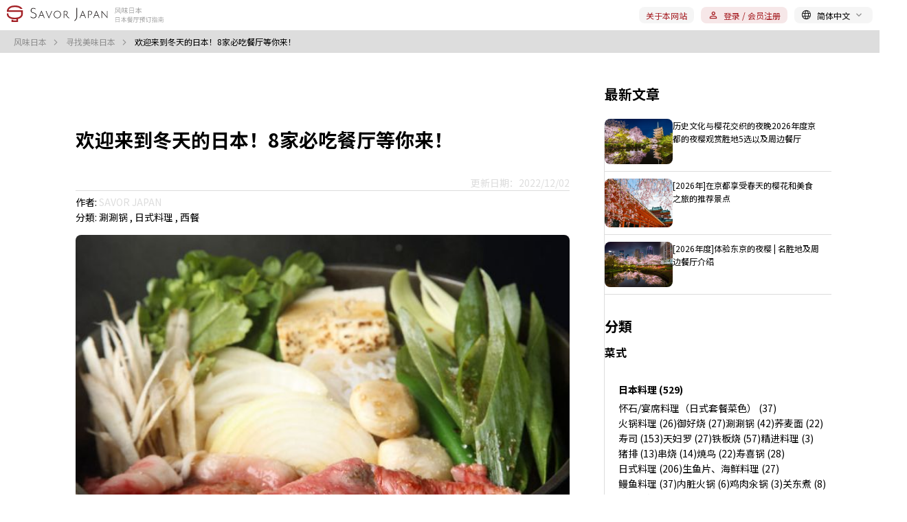

--- FILE ---
content_type: text/html; charset=UTF-8
request_url: https://cn.savorjapan.com/contents/discover-oishii-japan/8-must-eat-restaurants-are-coming-in-japan-winter
body_size: 37890
content:
<!DOCTYPE html>
<html lang="zh-cmn-Hans" >

  <head>
    <meta charset="UTF-8">
<meta http-equiv="X-UA-Compatible" content="IE=edge,chrome=1">
<meta name="viewport" content="width=device-width,initial-scale=1.0,minimum-scale=1.0,maximum-scale=1.0,user-scalable=no">

  <title>欢迎来到冬天的日本！8家必吃餐厅等你来！  寻找美味日本 -风味日本 -日本餐厅预订指南-</title>
<meta name="format-detection" content="telephone=no">
  <meta name="description" content="  又将迎来日本的寒冬季节，在寒冷的冬天，说起日本热乎乎的美食，大家都想起什么呢？这次我们SAVORJAPAN编辑部，为您整理出几品日本冬天必吃的暖心暖胃的美食！">
<meta name="copyright" content="Copyright © USEN CORPORATION All Rights Reserved.">
<meta name="p:domain_verify" content="ae85eba55221bc43b8594be1ee3bec7d">
<meta name="author" content="USEN">
  <meta property="og:site_name" content="风味日本">
  <meta property="og:url" content="https://cn.savorjapan.com/contents/discover-oishii-japan/8-must-eat-restaurants-are-coming-in-japan-winter">
  <meta property="og:title" content="欢迎来到冬天的日本！8家必吃餐厅等你来！ ">
  <meta property="og:description" content="  又将迎来日本的寒冬季节，在寒冷的冬天，说起日本热乎乎的美食，大家都想起什么呢？这次我们SAVORJAPAN编辑部，为您整理出几品日本冬天必吃的暖心暖胃的美食！">
<meta property="article:author" content="https://www.facebook.com/savorjapan">
<meta property="fb:admins" content="1607301559482043">
  <meta name="twitter:card" content="summary">
<meta name="twitter:site" content="@SavorJapan">
<meta name="csrf-token" content="UZOexpNCHgKEDTtwwOAHXOfUYpmxRrtDi4dO6zyG">

<link rel="canonical" href="https://cn.savorjapan.com/contents/discover-oishii-japan/8-must-eat-restaurants-are-coming-in-japan-winter">
    <link rel="alternate" hreflang="zh-Hans" href="https://cn.savorjapan.com/contents/discover-oishii-japan/8-must-eat-restaurants-are-coming-in-japan-winter">
    <link rel="alternate" hreflang="zh-Hant" href="https://tw.savorjapan.com/contents/discover-oishii-japan/8-must-eat-restaurants-are-coming-in-japan-winter">
<link rel="shortcut icon"
  href="https://cn.savorjapan.com/assets/frontend/img/icon/favicon-production.ico?v=a577e86a992fa691cd7d8a122b4ecd2d"
  type="image/vnd.microsoft.icon">
<link rel="apple-touch-icon-precomposed" sizes="114x114"
  href="/img/cn/apple-touch-icon.png">
<link rel="apple-touch-icon" href="/img/cn/apple-touch-icon.png">
  <link href="https://fonts.googleapis.com/css2?family=Noto+Sans+SC:wght@400;700&display=swap" rel="stylesheet">
  <style type="text/css">
    html {
      font-family: 'Noto Sans SC', sans-serif;
    }
  </style>
<link rel="stylesheet" href="https://cn.savorjapan.com/assets/frontend/css/min/reset.min.css?v=a577e86a992fa691cd7d8a122b4ecd2d">
<link rel="stylesheet" href="https://cn.savorjapan.com/assets/frontend/css/min/brand.min.css?v=a577e86a992fa691cd7d8a122b4ecd2d">
<link rel="stylesheet" href="https://cn.savorjapan.com/assets/frontend/css/min/parts.min.css?v=a577e86a992fa691cd7d8a122b4ecd2d">
<link rel="stylesheet" href="https://cn.savorjapan.com/assets/frontend/css/min/form.min.css?v=a577e86a992fa691cd7d8a122b4ecd2d">
<link rel="stylesheet" href="https://cn.savorjapan.com/assets/frontend/css/min/icon.min.css?v=a577e86a992fa691cd7d8a122b4ecd2d">
<link rel="stylesheet" href="https://cn.savorjapan.com/assets/frontend/vendor/swiper/swiper-bundle.min.css?v=a577e86a992fa691cd7d8a122b4ecd2d">

  <script src="https://cn.savorjapan.com/assets/frontend/vendor/jquery-3.7.1.min.js?v=a577e86a992fa691cd7d8a122b4ecd2d"></script>
<script src="https://cn.savorjapan.com/assets/frontend/js/min/common.min.js?v=a577e86a992fa691cd7d8a122b4ecd2d" defer></script>
<script src="https://cn.savorjapan.com/assets/frontend/vendor/swiper/swiper-bundle.min.js?v=a577e86a992fa691cd7d8a122b4ecd2d" defer></script>
<script src="https://cn.savorjapan.com/assets/frontend/js/min/swiper.min.js?v=a577e86a992fa691cd7d8a122b4ecd2d" defer></script>
<script src="https://cn.savorjapan.com/assets/frontend/js/min/search.min.js?v=a577e86a992fa691cd7d8a122b4ecd2d" defer></script>
<!-- Google Tag Manager -->
<script>
  (function(w, d, s, l, i) {
    w[l] = w[l] || [];
    w[l].push({
      'gtm.start': new Date().getTime(),
      event: 'gtm.js'
    });
    var f = d.getElementsByTagName(s)[0],
      j = d.createElement(s),
      dl = l != 'dataLayer' ? '&l=' + l : '';

    j.async = true;
    j.src = 'https://www.googletagmanager.com/gtm.js?id=' + i + dl;
    f.parentNode.insertBefore(j, f);
  })(window, document, 'script', 'dataLayer', 'GTM-PBDN35S');
</script>
<!-- End Google Tag Manager -->

  <!-- Google tag (gtag.js) -->
  <script async src="https://www.googletagmanager.com/gtag/js?id=G-ECNRCDX2LW"></script>
  <script>
    window.dataLayer = window.dataLayer || [];

    function gtag() {
      dataLayer.push(arguments);
    }
    gtag('js', new Date());
    gtag('config', 'G-ECNRCDX2LW');

    const api_url = "https://api.savorjapan.com/v1/gtag/";
  </script>
  <script src="https://cn.savorjapan.com/assets/frontend/js/min/gtag_send.min.js?v=a577e86a992fa691cd7d8a122b4ecd2d"></script>
      <script>
      process_gtag('cn', 'view_article', {"article_type":"discover-oishii-japan","article_id":1573});
    </script>
    <!-- /Google tag (gtag.js) -->
      <link rel="stylesheet" href="https://cn.savorjapan.com/assets/frontend/css/min/discover_oishii_japan_old.min.css?v=a577e86a992fa691cd7d8a122b4ecd2d" />
  <link rel="stylesheet" href="https://cn.savorjapan.com/assets/frontend/css/min/discover_oishii_japan.min.css?v=a577e86a992fa691cd7d8a122b4ecd2d" />
  <script
    src="https://maps.google.com/maps/api/js?key=AIzaSyDZFmb2YXZS_6JHLmTiipuQOFRjHb7ssaw&sensor=false&language=zh-CN">
  </script>
  <script src="https://cn.savorjapan.com/assets/frontend/vendor/lazysizes.min.js?v=a577e86a992fa691cd7d8a122b4ecd2d" defer></script>
  <script src="https://cn.savorjapan.com/assets/frontend/js/min/discover_oishii_japan.min.js?v=a577e86a992fa691cd7d8a122b4ecd2d" defer></script>
      </head>

  <body>
    <div class="pc-only">
      <p class="breadcrumb">
    <span class="breadcrumb-inner">
                        <a href="https://cn.savorjapan.com" class="breadcrumb-link breadcrumb-link-before">
            风味日本
            <i class="icon-arrow_forward_ios"></i>
          </a>
                                <a href="https://cn.savorjapan.com/contents/discover-oishii-japan" class="breadcrumb-link breadcrumb-link-before">
            寻找美味日本
            <i class="icon-arrow_forward_ios"></i>
          </a>
                                <span class="breadcrumb-link">欢迎来到冬天的日本！8家必吃餐厅等你来！ </span>
                  </span>
  </p>
    </div>
    <div class="modal-bg is-hidden" id="modal-bg"></div>
    <div class="app-container">
      <header>
  <div id="fb-root">
  </div>

    <script>
    const searchTextFormat = "搜索 “%KEYWORD%”";
  </script>
  <div class="header-inner">
    <a href="https://cn.savorjapan.com">
      <svg viewBox="0 0 257 29" fill="none" xmlns="http://www.w3.org/2000/svg" class="header-logo">
                    <path
              d="M158.492 3.13H164.612V3.77H158.492V3.13ZM158.202 3.13H158.882V6.12C158.882 7.78 158.712 10.2 157.562 11.8C157.452 11.66 157.162 11.43 157.012 11.35C158.102 9.84 158.202 7.69 158.202 6.12V3.13ZM164.252 3.13H164.922C164.892 7.8 164.902 10.99 165.592 10.99C165.742 10.99 165.802 10.31 165.822 9.48C165.942 9.63 166.142 9.84 166.272 9.93C166.202 11.26 166.062 11.68 165.542 11.68C164.222 11.68 164.272 8.75 164.252 3.13ZM159.412 5.22L159.972 4.93C161.402 6.57 163.132 8.79 163.942 10.16L163.322 10.53C162.552 9.17 160.852 6.88 159.412 5.22ZM162.732 4.51L163.322 4.67C162.522 7.09 161.122 9.45 159.492 10.66C159.362 10.49 159.142 10.26 158.972 10.14C160.572 9.07 162.002 6.74 162.732 4.51ZM170.282 6.71H176.072V7.36H170.282V6.71ZM170.682 4.3H175.642V4.94H170.682V4.3ZM172.752 2.67H173.432V11.78H172.752V2.67ZM172.592 7.05L173.122 7.22C172.492 8.87 171.342 10.41 170.112 11.21C170.012 11.05 169.812 10.82 169.652 10.68C170.862 10 172.002 8.53 172.592 7.05ZM173.602 7.05C174.142 8.47 175.172 9.92 176.192 10.64C176.032 10.76 175.812 11.01 175.692 11.19C174.662 10.35 173.652 8.77 173.082 7.23L173.602 7.05ZM167.672 3.55H169.902V9.34H167.672V8.69H169.282V4.19H167.672V3.55ZM167.342 3.55H167.962V10.12H167.342V3.55ZM178.392 3.31H184.872V11.62H184.162V3.99H179.072V11.68H178.392V3.31ZM178.842 6.8H184.462V7.46H178.842V6.8ZM178.832 10.36H184.482V11.03H178.832V10.36ZM187.242 4.76H195.952V5.44H187.242V4.76ZM189.232 9.2H193.892V9.88H189.232V9.2ZM191.232 2.63H191.932V11.78H191.232V2.63ZM191.012 4.98L191.612 5.18C190.722 7.29 189.112 9.2 187.392 10.19C187.282 10.02 187.072 9.77 186.912 9.64C188.592 8.78 190.202 6.9 191.012 4.98ZM192.152 5.01C192.962 6.93 194.542 8.75 196.282 9.59C196.122 9.72 195.892 9.99 195.782 10.17C194.012 9.22 192.442 7.31 191.562 5.21L192.152 5.01ZM158.212 17.079H164.044V24.558H163.405V17.691H158.824V24.612H158.212V17.079ZM158.617 20.22H163.675V20.814H158.617V20.22ZM158.608 23.424H163.693V24.027H158.608V23.424ZM166.177 18.384H174.016V18.996H166.177V18.384ZM167.968 22.38H172.162V22.992H167.968V22.38ZM169.768 16.467H170.398V24.702H169.768V16.467ZM169.57 18.582L170.11 18.762C169.309 20.661 167.86 22.38 166.312 23.271C166.213 23.118 166.024 22.893 165.88 22.776C167.392 22.002 168.841 20.31 169.57 18.582ZM170.596 18.609C171.325 20.337 172.747 21.975 174.313 22.731C174.169 22.848 173.962 23.091 173.863 23.253C172.27 22.398 170.857 20.679 170.065 18.789L170.596 18.609ZM177.022 16.458H177.544V17.925H177.022V16.458ZM177.229 16.854H179.101V17.268H177.229V16.854ZM176.491 17.754H178.579V18.168H176.158L176.491 17.754ZM178.426 17.754H178.525L178.633 17.727L178.957 17.916C178.282 19.266 176.725 20.076 175.249 20.463C175.186 20.337 175.06 20.157 174.952 20.049C176.347 19.743 177.859 18.978 178.426 17.835V17.754ZM175.762 18.591L176.086 18.303C176.563 18.51 177.157 18.843 177.454 19.095L177.13 19.41C176.842 19.167 176.248 18.816 175.762 18.591ZM176.32 17.619L176.779 17.754C176.41 18.267 175.789 18.744 175.222 19.05C175.141 18.969 174.952 18.798 174.835 18.726C175.411 18.456 175.987 18.06 176.32 17.619ZM179.479 16.863H182.278V17.313H179.479V16.863ZM182.143 16.863H182.251L182.341 16.836L182.692 16.989C182.17 18.357 180.964 19.248 179.749 19.68C179.686 19.545 179.542 19.347 179.434 19.239C180.559 18.897 181.711 18.06 182.143 16.953V16.863ZM179.47 18.033L179.812 17.691C180.946 18.204 182.314 19.032 183.007 19.644L182.629 20.04C181.963 19.428 180.604 18.573 179.47 18.033ZM179.047 19.626C178.237 20.346 176.725 21.102 175.231 21.552C175.177 21.426 175.06 21.246 174.952 21.129C176.482 20.706 177.994 19.968 178.768 19.203H179.272C180.289 20.058 181.873 20.715 183.25 21.021C183.142 21.147 183.025 21.345 182.953 21.48C181.621 21.138 180.001 20.409 179.047 19.626ZM177.004 21.075H181.576V23.136H177.004V22.749H181V21.471H177.004V21.075ZM176.689 21.084H177.265V24.225L176.689 24.27V21.084ZM181.936 22.767L182.386 23.055C181.819 23.406 181.081 23.775 180.505 24.009L180.172 23.766C180.73 23.514 181.513 23.082 181.936 22.767ZM179.137 22.893C179.812 23.712 181.351 24.135 183.106 24.252C182.989 24.36 182.863 24.567 182.791 24.711C180.991 24.531 179.434 24.027 178.687 23.037L179.137 22.893ZM177.004 21.912H181.198V22.263H177.004V21.912ZM177.913 20.364H180.262V20.751H177.913V20.364ZM175.681 24.117C176.626 24.027 178.093 23.892 179.524 23.73V24.207C178.174 24.351 176.752 24.504 175.762 24.612L175.681 24.117ZM185.041 17.007H192.16V17.655H185.041V17.007ZM184.726 17.007H185.401V20.076C185.401 21.462 185.284 23.406 184.456 24.684C184.348 24.558 184.051 24.342 183.898 24.261C184.663 23.064 184.726 21.363 184.726 20.076V17.007ZM185.905 19.059H191.98V19.698H185.905V19.059ZM188.821 19.338H189.523V23.838C189.523 24.279 189.415 24.477 189.082 24.585C188.758 24.693 188.218 24.702 187.363 24.702C187.327 24.504 187.219 24.216 187.111 24.018C187.768 24.045 188.416 24.036 188.596 24.027C188.767 24.027 188.821 23.982 188.821 23.829V19.338ZM193.123 16.881H196.048V17.475H193.123V16.881ZM192.925 19.77H196.363V20.382H192.925V19.77ZM194.41 20.031H195.058V23.928C195.058 24.288 194.986 24.486 194.725 24.585C194.473 24.693 194.077 24.702 193.456 24.702C193.429 24.522 193.33 24.243 193.24 24.063C193.699 24.072 194.122 24.072 194.248 24.063C194.374 24.063 194.41 24.027 194.41 23.919V20.031ZM195.841 16.881H195.985L196.102 16.845L196.525 17.124C196.102 17.826 195.445 18.591 194.887 19.068C194.797 18.951 194.617 18.771 194.5 18.681C194.995 18.258 195.562 17.529 195.841 17.007V16.881ZM196.174 19.77H196.273L196.372 19.743L196.795 19.86C196.561 20.553 196.273 21.345 196.039 21.84L195.517 21.705C195.733 21.246 195.994 20.49 196.174 19.869V19.77ZM193.375 18.528L193.753 18.105C194.428 18.537 195.364 19.158 195.841 19.545L195.454 20.04C194.986 19.653 194.068 18.996 193.375 18.528ZM196.759 16.845H201.223V17.448H196.759V16.845ZM198.739 17.142L199.486 17.241C199.315 17.754 199.135 18.321 198.964 18.699L198.379 18.582C198.514 18.177 198.667 17.565 198.739 17.142ZM198.622 19.545H199.261V21.354C199.261 22.488 198.973 23.838 196.696 24.675C196.606 24.54 196.426 24.315 196.282 24.189C198.406 23.487 198.622 22.272 198.622 21.345V19.545ZM199.108 23.208L199.558 22.803C200.125 23.226 200.863 23.856 201.223 24.243L200.755 24.711C200.413 24.306 199.684 23.667 199.108 23.208ZM197.083 18.357H200.863V22.623H200.206V18.969H197.713V22.641H197.083V18.357ZM202.609 17.052L203.068 16.629C203.554 17.07 204.175 17.691 204.454 18.078L203.977 18.564C203.698 18.159 203.095 17.511 202.609 17.052ZM202.042 19.266H204.049V19.923H202.042V19.266ZM205.156 17.205H210.232V17.88H205.156V17.205ZM207.919 17.439H208.63V23.73C208.63 24.189 208.513 24.423 208.189 24.54C207.856 24.657 207.298 24.675 206.443 24.675C206.407 24.468 206.281 24.135 206.164 23.946C206.839 23.973 207.487 23.964 207.676 23.955C207.856 23.946 207.919 23.892 207.919 23.721V17.439ZM203.437 24.504L203.311 23.847L203.518 23.541L205.534 22.218C205.579 22.407 205.66 22.686 205.732 22.821C203.842 24.126 203.572 24.315 203.437 24.504ZM203.437 24.504C203.383 24.333 203.212 24.063 203.086 23.928C203.257 23.82 203.563 23.541 203.563 23.145V19.266H204.22V23.73C204.22 23.73 203.437 24.243 203.437 24.504ZM214.561 16.494H215.164V19.077C215.164 19.383 215.272 19.437 215.866 19.437C216.145 19.437 217.603 19.437 217.972 19.437C218.476 19.437 218.557 19.275 218.611 18.285C218.746 18.384 218.998 18.474 219.169 18.51C219.079 19.698 218.872 19.995 218.008 19.995C217.783 19.995 216.055 19.995 215.839 19.995C214.84 19.995 214.561 19.815 214.561 19.077V16.494ZM218.143 17.016L218.611 17.466C217.657 17.853 216.226 18.177 214.993 18.402C214.966 18.276 214.876 18.069 214.804 17.943C215.983 17.718 217.378 17.358 218.143 17.016ZM214.57 20.787H218.791V24.657H218.188V21.309H215.137V24.702H214.57V20.787ZM214.867 22.272H218.404V22.767H214.867V22.272ZM214.849 23.775H218.431V24.279H214.849V23.775ZM210.889 21.264C211.672 21.057 212.869 20.706 214.012 20.355L214.093 20.913C213.031 21.246 211.906 21.597 211.069 21.849L210.889 21.264ZM210.997 18.303H213.958V18.87H210.997V18.303ZM212.275 16.458H212.869V23.973C212.869 24.333 212.788 24.504 212.563 24.594C212.338 24.693 211.987 24.711 211.384 24.702C211.366 24.558 211.276 24.306 211.204 24.144C211.618 24.162 211.996 24.162 212.104 24.153C212.23 24.153 212.275 24.117 212.275 23.982V16.458ZM220.132 17.385H228.052V17.961H220.132V17.385ZM221.968 20.958H226.27V21.453H221.968V20.958ZM221.779 22.425H226.423V22.938H221.779V22.425ZM223.768 21.192H224.344V24.549H223.768V21.192ZM220.654 18.96H227.161V19.518H221.257V24.702H220.654V18.96ZM226.936 18.96H227.548V23.973C227.548 24.351 227.458 24.531 227.179 24.612C226.9 24.711 226.387 24.711 225.649 24.711C225.613 24.558 225.523 24.324 225.433 24.162C226.018 24.189 226.576 24.18 226.738 24.171C226.9 24.171 226.936 24.126 226.936 23.973V18.96ZM222.445 19.833L222.922 19.68C223.174 20.004 223.408 20.454 223.507 20.76L223.003 20.94C222.913 20.634 222.679 20.166 222.445 19.833ZM225.235 19.653L225.748 19.815C225.514 20.292 225.235 20.805 224.992 21.156L224.56 21.012C224.785 20.643 225.073 20.058 225.235 19.653ZM223.75 16.458H224.416V19.329H223.75V16.458Z"
              fill="#989898" />
                    <g clip-path="url(#clip0_4338_9946)">
            <path
              d="M101.244 16.4132V3.62305H102.215V15.7704C102.215 17.5717 101.84 19.0047 101.083 20.0829C100.708 20.632 100.326 21.094 99.9381 21.4623C99.5497 21.8306 99.0742 22.219 98.5117 22.6208L98.0898 21.998C100.199 20.4579 101.251 18.5963 101.251 16.4199"
              fill="#060001" />
            <path
              d="M108.107 14.7054L106.614 18.3214H105.857L110.23 7.82812H110.665L115.072 18.3214H114.255L112.748 14.7054H108.121H108.107ZM110.404 9.01339C110.244 9.49554 110.096 9.89732 109.969 10.2188L108.362 14.0759H112.473L110.88 10.2321C110.632 9.63616 110.471 9.22768 110.398 9.01339"
              fill="#060001" />
            <path
              d="M118.286 18.3214V7.95536C119.09 7.8683 119.94 7.82812 120.831 7.82812C121.721 7.82812 122.485 8.0692 123.101 8.54464C123.723 9.02009 124.032 9.7433 124.032 10.7076C124.032 11.6719 123.61 12.4621 122.759 13.0781C121.909 13.6942 120.911 14.0022 119.753 14.0022H119.578V13.4866H119.692C120.643 13.4866 121.473 13.2321 122.183 12.7299C122.893 12.2277 123.241 11.5714 123.241 10.7679C123.241 9.96429 122.994 9.3817 122.491 9.01339C121.996 8.65179 121.34 8.46429 120.523 8.46429C120.094 8.46429 119.592 8.48438 119.016 8.53125V18.3147H118.279L118.286 18.3214Z"
              fill="#060001" />
            <path
              d="M89.0421 16.8616C88.7475 16.5335 87.6962 15.1808 86.4506 13.5268C86.7118 13.3996 86.9662 13.2522 87.2073 13.0781C88.0511 12.4621 88.4729 11.6719 88.4729 10.7076C88.4729 9.7433 88.1649 9.02009 87.5421 8.54464C86.9194 8.0692 86.1627 7.82812 85.2653 7.82812C84.368 7.82812 83.5243 7.8683 82.7207 7.95536V18.3214H83.464V8.53125C84.0399 8.49107 84.5488 8.46429 84.9774 8.46429C85.7877 8.46429 86.4506 8.64509 86.9461 9.01339C87.4417 9.375 87.6962 9.96429 87.6962 10.7679C87.6962 11.5714 87.3412 12.2277 86.6314 12.7299C85.9216 13.2321 85.0979 13.4866 84.1403 13.4866H84.0265V14.0022H84.2006C84.7497 14.0022 85.2653 13.9286 85.7408 13.7946C86.9796 15.5089 88.0712 16.942 88.4395 17.3304C88.8078 17.7254 89.1828 18.0067 89.5578 18.1741C89.9328 18.3415 90.4216 18.4286 91.0176 18.442L91.031 17.9464C90.3145 17.8594 89.6515 17.5045 89.0354 16.8683"
              fill="#060001" />
            <path
              d="M127.941 14.7054L126.448 18.3214H125.691L130.064 7.82812H130.499L134.906 18.3214H134.089L132.575 14.7054H127.948H127.941ZM130.238 9.01339C130.078 9.49554 129.93 9.89732 129.803 10.2188L128.196 14.0759H132.307L130.714 10.2321C130.466 9.63616 130.305 9.22768 130.232 9.01339"
              fill="#060001" />
            <path
              d="M137.673 18.3214V7.82812H138.028L144.871 15.7031C145.119 15.9844 145.347 16.2589 145.554 16.5335C145.762 16.808 145.876 16.9487 145.883 16.9621C145.862 16.7076 145.849 16.1987 145.849 15.4487V7.89509H146.586V18.3884H146.231L139.253 10.3862L138.369 9.30804C138.389 9.52232 138.403 10.0246 138.403 10.8214V18.3281H137.666L137.673 18.3214Z"
              fill="#060001" />
            <path
              d="M2.55134 7.01116C3.08705 5.30357 4.96875 2.33705 11.5246 2.33705H12.0402C14.2634 2.33705 17.8259 2.72545 19.8415 4.94196H22.6808C21.4821 2.70536 18.6563 0 12.0402 0H11.5246C7.42634 0 4.3192 1.03125 2.29018 3.07366C0.0133928 5.35714 0 8.0692 0 8.18304V9.34821H20.8125V12.9643C20.8125 12.9643 20.7656 14.2232 19.5804 15.4085C18.0536 16.9353 15.2879 17.7455 11.5714 17.7455C2.51786 17.7455 2.35714 13.125 2.35714 12.9241V11.4375H0.0200893V12.904C0.0200893 13.125 0.0401785 15.154 1.89509 17.0357C3.88393 19.058 7.13839 20.0759 11.5714 20.0759C12.4286 20.0759 13.2388 20.0357 14.0089 19.9621V21.6629H9.14062V20.846H6.80357V24H16.346V19.5804C18.4085 19.0915 20.0424 18.2545 21.2411 17.0558C23.1027 15.1875 23.1563 13.1786 23.1563 12.9576V7.00446H2.55134V7.01116Z"
              fill="#A31F24" />
            <path
              d="M61.6398 16.1388L65.1286 7.89551H65.8987L61.4121 18.3888H60.9768L56.4902 7.89551H57.2938L61.2313 17.1701C61.2849 17.0093 61.4188 16.6678 61.6331 16.1388"
              fill="#060001" />
            <path
              d="M73.4395 18.482C71.9528 18.482 70.7006 17.9597 69.6961 16.9217C68.6917 15.8838 68.1895 14.6115 68.1895 13.1048C68.1895 11.5981 68.6917 10.3258 69.6961 9.28781C70.7006 8.24986 71.9528 7.72754 73.4395 7.72754C74.9261 7.72754 76.1783 8.24986 77.1828 9.28781C78.1872 10.3258 78.6961 11.5981 78.6961 13.1048C78.6961 14.6115 78.1939 15.8838 77.1828 16.9217C76.1783 17.9597 74.9261 18.482 73.4395 18.482ZM73.4461 8.39049C72.1537 8.39049 71.0823 8.84584 70.2319 9.75656C69.3814 10.6673 68.9528 11.7856 68.9528 13.1048C68.9528 14.424 69.3747 15.5423 70.2319 16.4463C71.0823 17.3503 72.1537 17.8057 73.4461 17.8057C74.7386 17.8057 75.8033 17.357 76.6537 16.4463C77.4975 15.5423 77.9261 14.424 77.9261 13.1048C77.9261 11.7856 77.5042 10.6673 76.6537 9.75656C75.81 8.84584 74.7386 8.39049 73.4461 8.39049Z"
              fill="#060001" />
            <path
              d="M48.0059 14.7054L46.5126 18.3214H45.7559L50.1286 7.82812H50.5639L54.9701 18.3214H54.1532L52.6398 14.7054H48.0126H48.0059ZM50.3027 9.01339C50.142 9.49554 49.9947 9.89732 49.8675 10.2188L48.2603 14.0759H52.3719L50.7782 10.2321C50.5304 9.63616 50.3697 9.22768 50.296 9.01339"
              fill="#060001" />
            <path
              d="M41.9796 4.94908C41.8792 5.06292 41.6649 5.37765 41.5778 5.49149C40.3993 4.70801 39.81 4.46024 38.5645 4.46024C38.0689 4.46024 37.6403 4.5406 37.2787 4.70131C36.9104 4.86203 36.6091 5.07631 36.3613 5.35086C36.1136 5.62542 35.9328 5.94015 35.8122 6.30176C35.6917 6.66336 35.6314 7.03167 35.6314 7.40667C35.6314 7.81515 35.6984 8.15667 35.8323 8.44461C35.9662 8.73256 36.147 8.97363 36.3814 9.17453C36.6091 9.36872 36.8903 9.54283 37.2118 9.69015C37.5332 9.83747 37.8881 9.9781 38.2631 10.1053C38.7118 10.2593 39.214 10.4335 39.7698 10.621C40.3256 10.8085 40.8479 11.0696 41.3368 11.3977C41.8256 11.7259 42.2408 12.141 42.5689 12.6433C42.897 13.1388 43.0645 13.7683 43.0645 14.5317C43.0645 15.1477 42.9506 15.7102 42.7162 16.2192C42.4819 16.7214 42.1671 17.1567 41.7653 17.5116C41.3636 17.8732 40.8948 18.1477 40.3524 18.3352C39.81 18.5294 39.2408 18.6232 38.6314 18.6232C38.0823 18.6232 37.5734 18.5495 37.1046 18.4156C36.6359 18.275 36.214 18.1009 35.8524 17.8866C35.4841 17.6723 35.1694 17.4513 34.8948 17.2102C34.6203 16.9692 34.406 16.7616 34.252 16.5808L34.7475 16.0852C35.4238 16.8085 37.0711 17.7794 38.531 17.7794C39.0064 17.7794 39.4685 17.7058 39.897 17.5585C40.3323 17.4111 40.7207 17.1968 41.0555 16.929C41.3903 16.6544 41.6649 16.3196 41.8658 15.9312C42.0667 15.5361 42.1738 15.0875 42.1738 14.5852C42.1738 13.9491 42.0332 13.4335 41.752 13.025C41.4707 12.6165 41.1225 12.2817 40.7073 12.0138C40.2921 11.746 39.8368 11.5317 39.3479 11.3576C38.8591 11.1902 38.4037 11.0361 37.9819 10.8955C37.714 10.8152 37.3993 10.7013 37.0444 10.5607C36.6828 10.4201 36.3412 10.2259 36.0131 9.9714C35.685 9.71694 35.397 9.39551 35.1493 9.01381C34.9015 8.62542 34.7743 8.14997 34.7609 7.57408C34.7341 7.11203 34.7877 6.64328 34.9149 6.17453C35.0488 5.70578 35.2698 5.2839 35.5778 4.9089C35.8859 4.5339 36.2877 4.23256 36.7765 3.99149C37.2653 3.75042 37.868 3.62988 38.5645 3.62988C39.1002 3.62988 39.6426 3.72363 40.1984 3.90444C40.7542 4.08524 41.3368 4.44015 41.9595 4.95578"
              fill="#060001" />
          </g>
          <defs>
            <clipPath id="clip0_4338_9946">
              <rect width="146.592" height="24" fill="white" />
            </clipPath>
          </defs>
        </svg>
      </a>
              <div class="sp-only">
          <div class="header-navi-wrapper">
            <i class="header-navi-item icon-search js-toggle-fixed-modal" data-toggle-modal="header-search"
              data-fixed-modal="sp-only"></i>
                          <i class="header-navi-item icon-language_l js-toggle-modal" data-toggle-modal="language"></i>
                        <i class="header-navi-item icon-menu js-toggle-fixed-modal" data-toggle-modal="common-menu"></i>
          </div>
        </div>
        <div class="pc-only">
          <div class="header-navi-wrapper">
            <a href="https://cn.savorjapan.com/about" class="link-sausage link-about header-navi-item">
              关于本网站
            </a>
            <a href="https://cn.savorjapan.com/members/login" class="link-sausage link-login header-navi-item">
              <i class="icon-person"></i>
              <span>
                                  登录 / 会员注册
                              </span>
            </a>
                          <button type="button" class="link-sausage header-navi-item js-toggle-modal" data-toggle-modal="language">
                <i class="icon-language_l"></i>
                <span class="selected-text" data-wovn-ignore>
                                        简体中文
                                      </span>
                <i class="icon-chevron_right"></i>
              </button>
                      </div>
        </div>
            <div class="modal-base sp-modal-full search-box-modal is-hidden" data-modal-target="header-search">
        <span>
          <i class="icon-close js-close-modal"></i>
        </span>
        <div class="search-card card card-vertical-M js-search-form">
      <p class="card-title">寻找餐厅</p>
    <span class="input-with-icon-wrapper">
    <i class="icon-location_on"></i>
    <i class="icon-cancel js-input-reset"></i>
    <input type="hidden" name="location_param" value="">
    <input type="text" name="location"
      class="input-common input-textbox  js-head-search-input "
            placeholder="区域名称(市, 车站, 或地标)" autocomplete="off" maxlength="20"
          data-input-toggle-modal="box-search-location-header">
    <div class="card balloon-base balloon-keyword-suggestion is-hidden"
      data-modal-target="box-search-location-header">
      <ul class="list-link-sausages">
      </ul>
    </div>
  </span>
  <span class="input-with-icon-wrapper">
    <i class="icon-auto_stories"></i>
    <i class="icon-cancel js-input-reset"></i>
    <input type="hidden" name="keyword_param" value="">
    <input type="hidden" name="keyword_restaurant_code" value="">
    <input type="text" name="keyword"
      class="input-common input-textbox  js-head-search-input "
            placeholder="关键字 (料理类, 餐厅等)" autocomplete="off" maxlength="20"
          data-input-toggle-modal="box-search-cuisine-header">
    <div class="card balloon-base balloon-keyword-suggestion is-hidden"
      data-modal-target="box-search-cuisine-header">
      <ul class="list-link-sausages">
      </ul>
    </div>
  </span>
      <p class="card-title">在线预订</p>
    <div class="input-select-set select-three-piece js-reserve-select-wrapper">
    <div class="select-wrapper">
      <i class="icon-person select-column-icon"></i>
      <select name="person" class="input-common">
        <option value=""></option>
                  <option value="1" >
                          1 人
                      </option>
                  <option value="2" >
                          2 人
                      </option>
                  <option value="3" >
                          3 人
                      </option>
                  <option value="4" >
                          4 人
                      </option>
                  <option value="5" >
                          5 人
                      </option>
                  <option value="6" >
                          6 人
                      </option>
                  <option value="7" >
                          7 人
                      </option>
                  <option value="8" >
                          8 人
                      </option>
                  <option value="9" >
                          9 人
                      </option>
                  <option value="10" >
                          10 人
                      </option>
                  <option value="11" >
                          11 人
                      </option>
                  <option value="12" >
                          12 人
                      </option>
                  <option value="13" >
                          13 人
                      </option>
                  <option value="14" >
                          14 人
                      </option>
                  <option value="15" >
                          15 人
                      </option>
                  <option value="16" >
                          16 人
                      </option>
                  <option value="17" >
                          17 人
                      </option>
                  <option value="18" >
                          18 人
                      </option>
                  <option value="19" >
                          19 人
                      </option>
                  <option value="20" >
                          20 人
                      </option>
                  <option value="21" >
                          21 人
                      </option>
                  <option value="22" >
                          22 人
                      </option>
                  <option value="23" >
                          23 人
                      </option>
                  <option value="24" >
                          24 人
                      </option>
                  <option value="25" >
                          25 人
                      </option>
                  <option value="26" >
                          26 人
                      </option>
                  <option value="27" >
                          27 人
                      </option>
                  <option value="28" >
                          28 人
                      </option>
                  <option value="29" >
                          29 人
                      </option>
                  <option value="30" >
                          30 人
                      </option>
                  <option value="31" >
                          31 人
                      </option>
                  <option value="32" >
                          32 人
                      </option>
                  <option value="33" >
                          33 人
                      </option>
                  <option value="34" >
                          34 人
                      </option>
                  <option value="35" >
                          35 人
                      </option>
                  <option value="36" >
                          36 人
                      </option>
                  <option value="37" >
                          37 人
                      </option>
                  <option value="38" >
                          38 人
                      </option>
                  <option value="39" >
                          39 人
                      </option>
                  <option value="40" >
                          40 人
                      </option>
                  <option value="41" >
                          41 人
                      </option>
                  <option value="42" >
                          42 人
                      </option>
                  <option value="43" >
                          43 人
                      </option>
                  <option value="44" >
                          44 人
                      </option>
                  <option value="45" >
                          45 人
                      </option>
                  <option value="46" >
                          46 人
                      </option>
                  <option value="47" >
                          47 人
                      </option>
                  <option value="48" >
                          48 人
                      </option>
                  <option value="49" >
                          49 人
                      </option>
                  <option value="50" >
                          50 人
                      </option>
                  <option value="51" >
                          51 人
                      </option>
                  <option value="52" >
                          52 人
                      </option>
                  <option value="53" >
                          53 人
                      </option>
                  <option value="54" >
                          54 人
                      </option>
                  <option value="55" >
                          55 人
                      </option>
                  <option value="56" >
                          56 人
                      </option>
                  <option value="57" >
                          57 人
                      </option>
                  <option value="58" >
                          58 人
                      </option>
                  <option value="59" >
                          59 人
                      </option>
                  <option value="60" >
                          60 人
                      </option>
                  <option value="61" >
                          61 人
                      </option>
                  <option value="62" >
                          62 人
                      </option>
                  <option value="63" >
                          63 人
                      </option>
                  <option value="64" >
                          64 人
                      </option>
                  <option value="65" >
                          65 人
                      </option>
                  <option value="66" >
                          66 人
                      </option>
                  <option value="67" >
                          67 人
                      </option>
                  <option value="68" >
                          68 人
                      </option>
                  <option value="69" >
                          69 人
                      </option>
                  <option value="70" >
                          70 人
                      </option>
                  <option value="71" >
                          71 人
                      </option>
                  <option value="72" >
                          72 人
                      </option>
                  <option value="73" >
                          73 人
                      </option>
                  <option value="74" >
                          74 人
                      </option>
                  <option value="75" >
                          75 人
                      </option>
                  <option value="76" >
                          76 人
                      </option>
                  <option value="77" >
                          77 人
                      </option>
                  <option value="78" >
                          78 人
                      </option>
                  <option value="79" >
                          79 人
                      </option>
                  <option value="80" >
                          80 人
                      </option>
                  <option value="81" >
                          81 人
                      </option>
                  <option value="82" >
                          82 人
                      </option>
                  <option value="83" >
                          83 人
                      </option>
                  <option value="84" >
                          84 人
                      </option>
                  <option value="85" >
                          85 人
                      </option>
                  <option value="86" >
                          86 人
                      </option>
                  <option value="87" >
                          87 人
                      </option>
                  <option value="88" >
                          88 人
                      </option>
                  <option value="89" >
                          89 人
                      </option>
                  <option value="90" >
                          90 人
                      </option>
                  <option value="91" >
                          91 人
                      </option>
                  <option value="92" >
                          92 人
                      </option>
                  <option value="93" >
                          93 人
                      </option>
                  <option value="94" >
                          94 人
                      </option>
                  <option value="95" >
                          95 人
                      </option>
                  <option value="96" >
                          96 人
                      </option>
                  <option value="97" >
                          97 人
                      </option>
                  <option value="98" >
                          98 人
                      </option>
                  <option value="99" >
                          99 人
                      </option>
              </select>
      <i class="icon-chevron_right"></i>
    </div>
        <div class="select-wrapper">
      <i class="icon-calendar select-column-icon"></i>
      <select name="date" class="input-common">
        <option value=""></option>
                            <option value="2026-02-02" >
            02月02日
          </option>
                            <option value="2026-02-03" >
            02月03日
          </option>
                            <option value="2026-02-04" >
            02月04日
          </option>
                            <option value="2026-02-05" >
            02月05日
          </option>
                            <option value="2026-02-06" >
            02月06日
          </option>
                            <option value="2026-02-07" >
            02月07日
          </option>
                            <option value="2026-02-08" >
            02月08日
          </option>
                            <option value="2026-02-09" >
            02月09日
          </option>
                            <option value="2026-02-10" >
            02月10日
          </option>
                            <option value="2026-02-11" >
            02月11日
          </option>
                            <option value="2026-02-12" >
            02月12日
          </option>
                            <option value="2026-02-13" >
            02月13日
          </option>
                            <option value="2026-02-14" >
            02月14日
          </option>
                            <option value="2026-02-15" >
            02月15日
          </option>
                            <option value="2026-02-16" >
            02月16日
          </option>
                            <option value="2026-02-17" >
            02月17日
          </option>
                            <option value="2026-02-18" >
            02月18日
          </option>
                            <option value="2026-02-19" >
            02月19日
          </option>
                            <option value="2026-02-20" >
            02月20日
          </option>
                            <option value="2026-02-21" >
            02月21日
          </option>
                            <option value="2026-02-22" >
            02月22日
          </option>
                            <option value="2026-02-23" >
            02月23日
          </option>
                            <option value="2026-02-24" >
            02月24日
          </option>
                            <option value="2026-02-25" >
            02月25日
          </option>
                            <option value="2026-02-26" >
            02月26日
          </option>
                            <option value="2026-02-27" >
            02月27日
          </option>
                            <option value="2026-02-28" >
            02月28日
          </option>
                            <option value="2026-03-01" >
            03月01日
          </option>
                            <option value="2026-03-02" >
            03月02日
          </option>
                            <option value="2026-03-03" >
            03月03日
          </option>
                            <option value="2026-03-04" >
            03月04日
          </option>
                            <option value="2026-03-05" >
            03月05日
          </option>
                            <option value="2026-03-06" >
            03月06日
          </option>
                            <option value="2026-03-07" >
            03月07日
          </option>
                            <option value="2026-03-08" >
            03月08日
          </option>
                            <option value="2026-03-09" >
            03月09日
          </option>
                            <option value="2026-03-10" >
            03月10日
          </option>
                            <option value="2026-03-11" >
            03月11日
          </option>
                            <option value="2026-03-12" >
            03月12日
          </option>
                            <option value="2026-03-13" >
            03月13日
          </option>
                            <option value="2026-03-14" >
            03月14日
          </option>
                            <option value="2026-03-15" >
            03月15日
          </option>
                            <option value="2026-03-16" >
            03月16日
          </option>
                            <option value="2026-03-17" >
            03月17日
          </option>
                            <option value="2026-03-18" >
            03月18日
          </option>
                            <option value="2026-03-19" >
            03月19日
          </option>
                            <option value="2026-03-20" >
            03月20日
          </option>
                            <option value="2026-03-21" >
            03月21日
          </option>
                            <option value="2026-03-22" >
            03月22日
          </option>
                            <option value="2026-03-23" >
            03月23日
          </option>
                            <option value="2026-03-24" >
            03月24日
          </option>
                            <option value="2026-03-25" >
            03月25日
          </option>
                            <option value="2026-03-26" >
            03月26日
          </option>
                            <option value="2026-03-27" >
            03月27日
          </option>
                            <option value="2026-03-28" >
            03月28日
          </option>
                            <option value="2026-03-29" >
            03月29日
          </option>
                            <option value="2026-03-30" >
            03月30日
          </option>
                            <option value="2026-03-31" >
            03月31日
          </option>
                            <option value="2026-04-01" >
            04月01日
          </option>
                            <option value="2026-04-02" >
            04月02日
          </option>
                            <option value="2026-04-03" >
            04月03日
          </option>
                            <option value="2026-04-04" >
            04月04日
          </option>
                            <option value="2026-04-05" >
            04月05日
          </option>
                            <option value="2026-04-06" >
            04月06日
          </option>
                            <option value="2026-04-07" >
            04月07日
          </option>
                            <option value="2026-04-08" >
            04月08日
          </option>
                            <option value="2026-04-09" >
            04月09日
          </option>
                            <option value="2026-04-10" >
            04月10日
          </option>
                            <option value="2026-04-11" >
            04月11日
          </option>
                            <option value="2026-04-12" >
            04月12日
          </option>
                            <option value="2026-04-13" >
            04月13日
          </option>
                            <option value="2026-04-14" >
            04月14日
          </option>
                            <option value="2026-04-15" >
            04月15日
          </option>
                            <option value="2026-04-16" >
            04月16日
          </option>
                            <option value="2026-04-17" >
            04月17日
          </option>
                            <option value="2026-04-18" >
            04月18日
          </option>
                            <option value="2026-04-19" >
            04月19日
          </option>
                            <option value="2026-04-20" >
            04月20日
          </option>
                            <option value="2026-04-21" >
            04月21日
          </option>
                            <option value="2026-04-22" >
            04月22日
          </option>
                            <option value="2026-04-23" >
            04月23日
          </option>
                            <option value="2026-04-24" >
            04月24日
          </option>
                            <option value="2026-04-25" >
            04月25日
          </option>
                            <option value="2026-04-26" >
            04月26日
          </option>
                            <option value="2026-04-27" >
            04月27日
          </option>
                            <option value="2026-04-28" >
            04月28日
          </option>
                            <option value="2026-04-29" >
            04月29日
          </option>
                            <option value="2026-04-30" >
            04月30日
          </option>
                            <option value="2026-05-01" >
            05月01日
          </option>
              </select>
      <i class="icon-chevron_right"></i>
    </div>
        <div class="select-wrapper">
      <i class="icon-schedule select-column-icon"></i>
      <select name="time" class="input-common">
        <option value=""></option>
                            <option value="6:00" >
            6:00
          </option>
                            <option value="6:30" >
            6:30
          </option>
                            <option value="7:00" >
            7:00
          </option>
                            <option value="7:30" >
            7:30
          </option>
                            <option value="8:00" >
            8:00
          </option>
                            <option value="8:30" >
            8:30
          </option>
                            <option value="9:00" >
            9:00
          </option>
                            <option value="9:30" >
            9:30
          </option>
                            <option value="10:00" >
            10:00
          </option>
                            <option value="10:30" >
            10:30
          </option>
                            <option value="11:00" >
            11:00
          </option>
                            <option value="11:30" >
            11:30
          </option>
                            <option value="12:00" >
            12:00
          </option>
                            <option value="12:30" >
            12:30
          </option>
                            <option value="13:00" >
            13:00
          </option>
                            <option value="13:30" >
            13:30
          </option>
                            <option value="14:00" >
            14:00
          </option>
                            <option value="14:30" >
            14:30
          </option>
                            <option value="15:00" >
            15:00
          </option>
                            <option value="15:30" >
            15:30
          </option>
                            <option value="16:00" >
            16:00
          </option>
                            <option value="16:30" >
            16:30
          </option>
                            <option value="17:00" >
            17:00
          </option>
                            <option value="17:30" >
            17:30
          </option>
                            <option value="18:00" >
            18:00
          </option>
                            <option value="18:30" >
            18:30
          </option>
                            <option value="19:00" >
            19:00
          </option>
                            <option value="19:30" >
            19:30
          </option>
                            <option value="20:00" >
            20:00
          </option>
                            <option value="20:30" >
            20:30
          </option>
                            <option value="21:00" >
            21:00
          </option>
                            <option value="21:30" >
            21:30
          </option>
                            <option value="22:00" >
            22:00
          </option>
                            <option value="22:30" >
            22:30
          </option>
                            <option value="23:00" >
            23:00
          </option>
                            <option value="23:30" >
            23:30
          </option>
                            <option value="24:00" >
            24:00
          </option>
                            <option value="24:30" >
            24:30
          </option>
                            <option value="25:00" >
            25:00
          </option>
                            <option value="25:30" >
            25:30
          </option>
                            <option value="26:00" >
            26:00
          </option>
                            <option value="26:30" >
            26:30
          </option>
                            <option value="27:00" >
            27:00
          </option>
                            <option value="27:30" >
            27:30
          </option>
                            <option value="28:00" >
            28:00
          </option>
                            <option value="28:30" >
            28:30
          </option>
                            <option value="29:00" >
            29:00
          </option>
                            <option value="29:30" >
            29:30
          </option>
              </select>
      <i class="icon-chevron_right"></i>
    </div>
  </div>
  <label class="checkbox-label check-sausage js-instant-booking-checkbox-wrapper is-hidden">
    <input type="checkbox" name="is_instant_booking_only" value="1"
      >
    <span class="input-checkbox-text">仅显示可即时预订的店铺</span>
  </label>
    <div>
    <button type="button" class="button-base js-start-search">
      <i class="icon-search"></i>
      <span>搜索</span>
    </button>
  </div>
</div>
      </div>
      <div class="card balloon-base balloon-header balloon-language is-hidden" data-modal-target="language">
        <p class="card-title">语言</p>
        <ul class="list-link-sausages wovn-languages">
                      <li>
                                            <a href="https://cn.savorjapan.com/contents/discover-oishii-japan/8-must-eat-restaurants-are-coming-in-japan-winter"
                  class="link-sausage  text-active                   "
                                    >
                                      <i class="icon-language_l"></i>
                                    <span class="link-sausage-text" data-wovn-ignore>
                                            简体中文
                                          </span>
                </a>
                          </li>
                      <li>
                                            <a href="https://tw.savorjapan.com/contents/discover-oishii-japan/8-must-eat-restaurants-are-coming-in-japan-winter"
                  class="link-sausage                   "
                                    >
                                    <span class="link-sausage-text" data-wovn-ignore>
                                            繁體中文
                                          </span>
                </a>
                          </li>
                  </ul>
      </div>
    </div>
  </header>
  <div class="modal-base sp-modal-full sp-header-menu-modal sp-only is-hidden" data-modal-target="common-menu">
    <i class="icon-close js-close-modal"></i>
    <ul class="card-info-connect-wrapper">
      <li class="card-info card-info-only">
        <a href="https://cn.savorjapan.com/members/login" class="card-info-link">
          <i class="icon-how_to_reg"></i>
          <p class="card-info-text">
                          登录 / 会员注册
                      </p>
        </a>
      </li>

      
    </ul>
    <ul class="card-info-connect-wrapper">
      <li class="card-info card-info-connect">
        <a href="https://cn.savorjapan.com/contents/discover-oishii-japan" class="card-info-link">
          <i class="empty-icon"></i>
          <p class="card-info-text">
            寻找美味日本
          </p>
        </a>
      </li>
      <li class="card-info card-info-connect">
        <a href="https://cn.savorjapan.com/chefs-recommendation" class="card-info-link">
          <i class="empty-icon"></i>
          <p class="card-info-text">
            主厨推荐店铺
          </p>
        </a>
      </li>
      <li class="card-info card-info-connect">
        <a href="/special" class="card-info-link">
          <i class="empty-icon"></i>
          <p class="card-info-text">
            特别专题
          </p>
        </a>
      </li>
    </ul>
    <ul class="card-info-connect-wrapper">
      <li class="card-info card-info-connect">
        <a href="https://youtube.com/playlist?list=PLr7nAwQGe80-Y-6Np93szTHPmtcxV2-zm" class="card-info-link" target="_blank" rel="noopener noreferrer">
          <i class="empty-icon"></i>
          <p class="card-info-text">
            日本美食，追求无止境
          </p>
        </a>
      </li>
      <li class="card-info card-info-connect">
        <a href="https://www.youtube.com/playlist?list=PLr7nAwQGe8092P_pjgQhg-EVd8e7DmuJ4" class="card-info-link" target="_blank" rel="noopener noreferrer">
          <i class="empty-icon"></i>
          <p class="card-info-text">
            用餐礼仪影片一览
          </p>
        </a>
      </li>
    </ul>
  </div>
        <div class="main-container two-columns doj-detail-container">
    <div class="left-column">
      <div class="page-title-wrapper">
        <h1 class="js-gtag-article-name">欢迎来到冬天的日本！8家必吃餐厅等你来！ </h1>
      </div>
      <div class="component">
        <div class="report-content-info">
          <p class="report-update-date">
            更新日期：2022/12/02
          </p>
          <p>
            作者:
            <span class="report-author">
                            SAVOR JAPAN
            </span>
          </p>
                      <p>
              分類:
              <span class="report-categories">
                                  <a
                    href="https://cn.savorjapan.com/contents/discover-oishii-japan/categories/japanese-cuisine/shabu-shabu">
                    涮涮锅
                  </a>
                                  <a
                    href="https://cn.savorjapan.com/contents/discover-oishii-japan/categories/japanese-cuisine/japanese-cuisine">
                    日式料理
                  </a>
                                  <a
                    href="https://cn.savorjapan.com/contents/discover-oishii-japan/categories/western-cuisine/western">
                    西餐
                  </a>
                              </span>
            </p>
                  </div>
                  <img src="https://rimage.savorjapan.com/svj/image/discover_oishii_japan/1573/article_head.jpg?t=1669961836" alt="欢迎来到冬天的日本！8家必吃餐厅等你来！ " />
                <div class="report-description">
            又将迎来日本的寒冬季节，在寒冷的冬天，说起日本热乎乎的美食，大家都想起什么呢？这次我们SAVORJAPAN编辑部，为您整理出几品日本冬天必吃的暖心暖胃的美食！
                  </div>
      </div>
      <div class="component restaurant-component">
        <body><h2 class="ucPartsHeadText noNumber ui-sortable-handle" data-placeholder=" -- 見出し --" contenteditable="false">锅料理</h2><div class="ucPartsImageBox has-image" data-q="0.8"><img data-q="0.8" alt="锅料理" data-src="https://rimage.savorjapan.com/svj/image/discover_oishii_japan/1573/article_144120_w640z.jpg" data-srcset="https://rimage.savorjapan.com/svj/image/discover_oishii_japan/1573/article_144120_w345z.jpg 767w, https://rimage.savorjapan.com/svj/image/discover_oishii_japan/1573/article_144120_w640z.jpg 1600w" class="lazyload" data-article_image_id="144120"></div><div class="ucPartsTextBox" data-placeholder=" -- 記事本文 --" contenteditable="false">  火锅的种类变得越来越多，吃法也越来越多样化。在日本的火锅有涮涮锅、寿喜烧等独具特色的日式火锅料理。如果来日本的话，请一定不要错过！</div><section class="ucRestaurantSection design201907 link-scroll-tgt" data-restaurant="0006050361" data-scroll-id="0"><h2 class="ucPartsHeadText ucRestaurantTitle ui-sortable-handle" data-placeholder=" -- レストラン紹介見出し --">1. MORITA屋　东京丸之内店</h2><div class="ucPartsLayout parentParts"><div class="ucPartsLayout childParts layoutW35"><div class="ucPartsTextBox ucRestaurantData"><b>营业时间</b>: <span class="open_txt data">午餐　11：00-15：00（L.O.14：00）【平日･周六】晚餐　17：00-23：00（L.O.21：30）【日･节假日】晚餐　17：00-22：00（L.O.20：30）</span><br><b>休息日</b>: <span class="close_txt data">无休</span><br><b>餐点平均价格</b>: <span class="price_txt data"> -</span><br><b>如何抵达</b>: <span class="access_txt data">JR总武线・JR中央线・JR山手线・JR京浜东北线／东京地铁丸之内线　东京站出来徒步1分钟。</span><br><b>地址</b>: <span class="addr_txt data">东京都千代田区丸之内2-4-1 丸之内大厦35F</span> (<b><a class="store_map" href="/0006050361/map.php" target="_top">地图</a></b>)</div><div class="ucPartsImageBox layoutW90 imageFloor has-image"><img alt="MORITA屋　东京丸之内店 floor" data-src="https://rimage.savorjapan.com/svj/image/discover_oishii_japan/1573/article_144121_w640z.jpg" data-srcset="https://rimage.savorjapan.com/svj/image/discover_oishii_japan/1573/article_144121_w345z.jpg 767w, https://rimage.savorjapan.com/svj/image/discover_oishii_japan/1573/article_144121_w640z.jpg 1600w" class="lazyload" data-article_image_id="144121"></div><div class="ucPartsTextBox ucRestaurantData linkArea ucLeyoutParts ui-sortable"><a class="pagelink" href="/0006050361/" target="_top">了解更多</a><a class="reservelink" href="/0006050361/reserve/" target="_top"> 订位 </a><div class="appendline"><br></div></div></div><div class="ucPartsLayout childParts layoutW65 restaurantImage"><div class="ucPartsImageBox imageCuisine has-image restaurantImage"><img alt="MORITA屋　东京丸之内店 cuisine" data-src="https://rimage.savorjapan.com/svj/image/discover_oishii_japan/1573/article_144122_w640z.jpg" data-srcset="https://rimage.savorjapan.com/svj/image/discover_oishii_japan/1573/article_144122_w345z.jpg 767w, https://rimage.savorjapan.com/svj/image/discover_oishii_japan/1573/article_144122_w640z.jpg 1600w" class="lazyload" data-article_image_id="144122"></div><div class="ucPartsTextBox empty" data-placeholder=" -- 記事本文 --"></div><div class="ucPartsLayout parentParts magTop5"><div class="ucPartsLayout childParts layoutW50 padRight5"><div class="ucPartsImageBox restaurantImage has-image" data-q="0.8"><img data-q="0.8" alt="欢迎来到冬天的日本！8家必吃餐厅等你来！ " data-src="https://rimage.savorjapan.com/svj/image/discover_oishii_japan/1573/article_144123_w640z.jpg" data-srcset="https://rimage.savorjapan.com/svj/image/discover_oishii_japan/1573/article_144123_w345z.jpg 767w, https://rimage.savorjapan.com/svj/image/discover_oishii_japan/1573/article_144123_w640z.jpg 1600w" class="lazyload" data-article_image_id="144123"></div><div class="ucPartsTextBox empty" data-placeholder=" -- 記事本文 --"></div></div><div class="ucPartsLayout childParts layoutW50 padLeft5"><div class="ucPartsImageBox restaurantImage has-image" data-q="0.8"><img data-q="0.8" alt="欢迎来到冬天的日本！8家必吃餐厅等你来！ " data-src="https://rimage.savorjapan.com/svj/image/discover_oishii_japan/1573/article_144124_w640z.jpg" data-srcset="https://rimage.savorjapan.com/svj/image/discover_oishii_japan/1573/article_144124_w345z.jpg 767w, https://rimage.savorjapan.com/svj/image/discover_oishii_japan/1573/article_144124_w640z.jpg 1600w" class="lazyload" data-article_image_id="144124"></div><div class="ucPartsTextBox empty" data-placeholder=" -- 記事本文 --"></div></div></div><div class="ucPartsLayout parentParts magTop5"><div class="ucPartsLayout childParts layoutW50 padRight5"></div><div class="ucPartsLayout childParts layoutW50 padLeft5"></div></div></div></div><h3 class="ucPartsHeadText ucRestaurantCatch ui-sortable-handle" data-placeholder=" -- 小見出し --" contenteditable="false">明治时代创业的京都寿喜烧涮涮锅老字号森田屋的关东店。</h3><div class="ucPartsTextBox ucRestaurantText" data-placeholder=" -- 記事本文 --" contenteditable="false">  【森田屋东京丸之内店】是明治时代创业的京都寿喜烧涮涮锅老字号森田屋的关东店。这家餐厅真正的价值在于其牛肉的高品质，这只能通过从直营农场到肉类批发商的一体化管理来实现。以九州为中心，从自家市场严选的“京都肉”和A5黑毛和牛以多种方式供应，尤其推荐的是关西风味的“寿喜烧”，让顾客再次确认只有在这家了解肉类的餐厅，才能发挥的肉类魅力。另外，餐厅的魅力之一是餐厅位置可以俯瞰皇宫和东京市中心，对于想要享受日本氛围的外国客人是不二之选！</div></section><section class="ucRestaurantSection design201907 link-scroll-tgt" data-restaurant="0006130995" data-scroll-id="1"><h2 class="ucPartsHeadText ucRestaurantTitle ui-sortable-handle" data-placeholder=" -- レストラン紹介見出し --">2. 刷刷锅寿喜烧　天空　品川港南口店</h2><div class="ucPartsLayout parentParts"><div class="ucPartsLayout childParts layoutW35"><div class="ucPartsTextBox ucRestaurantData"><b>营业时间</b>: <span class="open_txt data">通常　11：00-23：30　※午餐料理只限于平日。</span><br><b>休息日</b>: <span class="close_txt data">全年无休</span><br><b>餐点平均价格</b>: <span class="price_txt data">【吃晚饭】 4,000 日元 / 【午餐】 1,000 日元</span><br><b>如何抵达</b>: <span class="access_txt data">从品川站步行1分钟</span><br><b>地址</b>: <span class="addr_txt data">东京都港区港南2-5-12 品川NBS大楼6F</span> (<b><a class="store_map" href="/0006130995/map.php" target="_top">地图</a></b>)</div><div class="ucPartsImageBox layoutW90 imageFloor has-image"><img alt="刷刷锅寿喜烧　天空　品川港南口店 floor" data-src="https://rimage.savorjapan.com/svj/image/discover_oishii_japan/1573/article_144125_w640z.jpg" data-srcset="https://rimage.savorjapan.com/svj/image/discover_oishii_japan/1573/article_144125_w345z.jpg 767w, https://rimage.savorjapan.com/svj/image/discover_oishii_japan/1573/article_144125_w640z.jpg 1600w" class="lazyload" data-article_image_id="144125"></div><div class="ucPartsTextBox ucRestaurantData linkArea ucLeyoutParts ui-sortable"><a class="pagelink" href="/0006130995/" target="_top">了解更多</a><a class="reservelink" href="/0006130995/reserve/" target="_top"> 订位 </a><div class="appendline"><br></div></div></div><div class="ucPartsLayout childParts layoutW65 restaurantImage"><div class="ucPartsImageBox imageCuisine has-image restaurantImage"><img alt="刷刷锅寿喜烧　天空　品川港南口店 cuisine" data-src="https://rimage.savorjapan.com/svj/image/discover_oishii_japan/1573/article_144126_w640z.jpg" data-srcset="https://rimage.savorjapan.com/svj/image/discover_oishii_japan/1573/article_144126_w345z.jpg 767w, https://rimage.savorjapan.com/svj/image/discover_oishii_japan/1573/article_144126_w640z.jpg 1600w" class="lazyload" data-article_image_id="144126"></div><div class="ucPartsTextBox empty" data-placeholder=" -- 記事本文 --"></div><div class="ucPartsLayout parentParts magTop5"><div class="ucPartsLayout childParts layoutW50 padRight5"><div class="ucPartsImageBox restaurantImage has-image" data-q="0.8"><img data-q="0.8" alt="欢迎来到冬天的日本！8家必吃餐厅等你来！ " data-src="https://rimage.savorjapan.com/svj/image/discover_oishii_japan/1573/article_144127_w640z.jpg" data-srcset="https://rimage.savorjapan.com/svj/image/discover_oishii_japan/1573/article_144127_w345z.jpg 767w, https://rimage.savorjapan.com/svj/image/discover_oishii_japan/1573/article_144127_w640z.jpg 1600w" class="lazyload" data-article_image_id="144127"></div><div class="ucPartsTextBox empty" data-placeholder=" -- 記事本文 --"></div></div><div class="ucPartsLayout childParts layoutW50 padLeft5"><div class="ucPartsImageBox restaurantImage has-image" data-q="0.8"><img data-q="0.8" alt="欢迎来到冬天的日本！8家必吃餐厅等你来！ " data-src="https://rimage.savorjapan.com/svj/image/discover_oishii_japan/1573/article_144128_w640z.jpg" data-srcset="https://rimage.savorjapan.com/svj/image/discover_oishii_japan/1573/article_144128_w345z.jpg 767w, https://rimage.savorjapan.com/svj/image/discover_oishii_japan/1573/article_144128_w640z.jpg 1600w" class="lazyload" data-article_image_id="144128"></div><div class="ucPartsTextBox empty" data-placeholder=" -- 記事本文 --"></div></div></div><div class="ucPartsLayout parentParts magTop5"><div class="ucPartsLayout childParts layoutW50 padRight5"></div><div class="ucPartsLayout childParts layoutW50 padLeft5"></div></div></div></div><h3 class="ucPartsHeadText ucRestaurantCatch ui-sortable-handle" data-placeholder=" -- 小見出し --" contenteditable="false">品川站步行1分钟，提供使用严选食材制作的【涮涮锅】和【寿喜烧】。</h3><div class="ucPartsTextBox ucRestaurantText" data-placeholder=" -- 記事本文 --" contenteditable="false">【天空】距离品川站步行1分钟，提供使用严选食材制作的【涮涮锅】和【寿喜烧】。在这里，您可以以合理的价格享用精选和国产精选的牛肉和猪肉以及黑毛和牛等丰富的自助餐。尽情享用严选的肉类和新鲜蔬菜。每道菜都可以设置无限畅饮，也可以升级为特别的无限畅饮或只提供汽水。也推荐用于年终派对和仅限女孩的聚会。除了自助餐套餐外，还有需要预约的怀石料理套餐。可以品尝到“仙台牛”、“雪蟹”等更加豪华的餐点。店内的宁静氛围中还设有包间，顾客可以在这里感受到日本的味道。</div></section><h2 class="ucPartsHeadText noNumber ui-sortable-handle" data-placeholder=" -- 見出し --" contenteditable="false">拉面</h2><div class="ucPartsImageBox has-image" data-q="0.8"><img data-q="0.8" alt="拉面" data-src="https://rimage.savorjapan.com/svj/image/discover_oishii_japan/1573/article_144129_w640z.jpg" data-srcset="https://rimage.savorjapan.com/svj/image/discover_oishii_japan/1573/article_144129_w345z.jpg 767w, https://rimage.savorjapan.com/svj/image/discover_oishii_japan/1573/article_144129_w640z.jpg 1600w" class="lazyload" data-article_image_id="144129"></div><div class="ucPartsTextBox" data-placeholder=" -- 記事本文 --" contenteditable="false">  拉面是日本一年四季都受欢迎的美食。尤其到了冬天就想吃一口热乎乎的拉面，而在众多种类的拉面中，味道浓郁的猪骨拉面是冬天的人气一品。</div><section class="ucRestaurantSection design201907 link-scroll-tgt" data-restaurant="0004027059" data-scroll-id="2"><h2 class="ucPartsHeadText ucRestaurantTitle ui-sortable-handle" data-placeholder=" -- レストラン紹介見出し --">3. 熟成猪骨拉面专店 大名古屋一番轩</h2><div class="ucPartsLayout parentParts"><div class="ucPartsLayout childParts layoutW35"><div class="ucPartsTextBox ucRestaurantData"><b>营业时间</b>: <span class="open_txt data">通常 11：00-23：00（L.O.22：55）</span><br><b>休息日</b>: <span class="close_txt data">无休</span><br><b>餐点平均价格</b>: <span class="price_txt data">【吃晚饭】 1,000 日元 / 【午餐】 900 日元</span><br><b>如何抵达</b>: <span class="access_txt data">各线 名古屋站 步行1～5分</span><br><b>地址</b>: <span class="addr_txt data">爱知县名古屋市中村区名站3-28-12 B1F</span> (<b><a class="store_map" href="/0004027059/map.php" target="_top">地图</a></b>)</div><div class="ucPartsImageBox layoutW90 imageFloor has-image"><img alt="熟成猪骨拉面专店 大名古屋一番轩 floor" data-src="https://rimage.savorjapan.com/svj/image/discover_oishii_japan/1573/article_144130_w640z.jpg" data-srcset="https://rimage.savorjapan.com/svj/image/discover_oishii_japan/1573/article_144130_w345z.jpg 767w, https://rimage.savorjapan.com/svj/image/discover_oishii_japan/1573/article_144130_w640z.jpg 1600w" class="lazyload" data-article_image_id="144130"></div><div class="ucPartsTextBox ucRestaurantData linkArea"><a class="pagelink" href="/0004027059/" target="_top">了解更多</a><a class="reservelink" href="/0004027059/reserve/" target="_top"> 订位 </a></div></div><div class="ucPartsLayout childParts layoutW65 restaurantImage"><div class="ucPartsImageBox imageCuisine has-image restaurantImage"><img alt="熟成猪骨拉面专店 大名古屋一番轩 cuisine" data-src="https://rimage.savorjapan.com/svj/image/discover_oishii_japan/1573/article_144131_w640z.jpg" data-srcset="https://rimage.savorjapan.com/svj/image/discover_oishii_japan/1573/article_144131_w345z.jpg 767w, https://rimage.savorjapan.com/svj/image/discover_oishii_japan/1573/article_144131_w640z.jpg 1600w" class="lazyload" data-article_image_id="144131"></div><div class="ucPartsTextBox empty" data-placeholder=" -- 記事本文 --"></div><div class="ucPartsLayout parentParts magTop5"><div class="ucPartsLayout childParts layoutW50 padRight5"><div class="ucPartsImageBox restaurantImage has-image" data-q="0.8"><img data-q="0.8" alt="欢迎来到冬天的日本！8家必吃餐厅等你来！ " data-src="https://rimage.savorjapan.com/svj/image/discover_oishii_japan/1573/article_144132_w640z.jpg" data-srcset="https://rimage.savorjapan.com/svj/image/discover_oishii_japan/1573/article_144132_w345z.jpg 767w, https://rimage.savorjapan.com/svj/image/discover_oishii_japan/1573/article_144132_w640z.jpg 1600w" class="lazyload" data-article_image_id="144132"></div><div class="ucPartsTextBox empty" data-placeholder=" -- 記事本文 --"></div></div><div class="ucPartsLayout childParts layoutW50 padLeft5"><div class="ucPartsImageBox restaurantImage has-image" data-q="0.8"><img data-q="0.8" alt="欢迎来到冬天的日本！8家必吃餐厅等你来！ " data-src="https://rimage.savorjapan.com/svj/image/discover_oishii_japan/1573/article_144133_w640z.jpg" data-srcset="https://rimage.savorjapan.com/svj/image/discover_oishii_japan/1573/article_144133_w345z.jpg 767w, https://rimage.savorjapan.com/svj/image/discover_oishii_japan/1573/article_144133_w640z.jpg 1600w" class="lazyload" data-article_image_id="144133"></div><div class="ucPartsTextBox empty" data-placeholder=" -- 記事本文 --"></div></div></div><div class="ucPartsLayout parentParts magTop5"><div class="ucPartsLayout childParts layoutW50 padRight5"></div><div class="ucPartsLayout childParts layoutW50 padLeft5"></div></div></div></div><h3 class="ucPartsHeadText ucRestaurantCatch ui-sortable-handle" data-placeholder=" -- 小見出し --" contenteditable="false">24小时低温熟成的，终极熟成猪骨汤面。</h3><div class="ucPartsTextBox ucRestaurantText" data-placeholder=" -- 記事本文 --" contenteditable="false">店家在 2000 年在名古屋诞生，当时猪骨拉面文化尚未普及。在豚骨拉面的故乡九州长滨修行的店主提供的“陈年豚骨拉面”，以长滨拉面的味道为基础，但作为“名古屋的豚骨”不断与时俱进。一杯锋利.推荐在白豚骨拉面中加入人气浇头的【金诚味玉】、【叉烧】、【烤紫菜】，既实惠又奢华的【财拓白豚骨拉面】。店家的目标是成为一家可以喝酒的拉面店，因此还有可以搭配享用啤酒或威士忌的下酒小菜。</div></section><section class="ucRestaurantSection design201907 link-scroll-tgt" data-restaurant="0006024115" data-scroll-id="3"><h2 class="ucPartsHeadText ucRestaurantTitle ui-sortable-handle" data-placeholder=" -- レストラン紹介見出し --" contenteditable="false">4. 博多中华面  Marugen</h2><div class="ucPartsLayout parentParts"><div class="ucPartsLayout childParts layoutW35"><div class="ucPartsTextBox ucRestaurantData ucLeyoutParts ui-sortable" contenteditable="false"><b>营业时间</b>: <span class="open_txt data"><span class="open_txt data"><span style="font-size: 10.8px;">【周二～周六・节假日・节假日前日】</span></span><span class="open_txt data"><span style="font-size: 10.8px;">11:30～23:30 卖完为止。</span></span><span class="open_txt data"><span style="font-size: 10.8px;">【周日】</span></span><span class="open_txt data"><span style="font-size: 10.8px;">11:30～23:00 卖完为止。</span></span></span><br><b>休息日</b>: <span class="close_txt data">无休</span><br><b>餐点平均价格</b>: <span class="price_txt data">【晚饭】 700 日元 / 【午餐】 700 日元</span><br><b>如何抵达</b>: <span class="access_txt data"><span class="access_txt data"><span style="font-size: 10.8px;">西铁天神大牟田线 西铁平尾駅 徒歩3分</span></span><span class="access_txt data"><span style="font-size: 10.8px;">西铁天神大牟田线 药院站 徒歩10分</span></span></span><br><b>地址</b>: <span class="addr_txt data">福岡县福岡市中央区平尾2-2-18シティマンション平尾102</span> (<b><a class="store_map" href="https://savorjapan.com/0006024115/map.php" target="_top">地图</a></b>)<br><br></div><div class="ucPartsImageBox layoutW90 imageFloor has-image"><img alt="Hakata Chuka Soba Marugen floor" data-src="https://rimage.savorjapan.com/svj/image/discover_oishii_japan/1573/article_144134_w640z.jpg" data-srcset="https://rimage.savorjapan.com/svj/image/discover_oishii_japan/1573/article_144134_w345z.jpg 767w, https://rimage.savorjapan.com/svj/image/discover_oishii_japan/1573/article_144134_w640z.jpg 1600w" class="lazyload" data-article_image_id="144134"></div><div class="ucPartsTextBox ucRestaurantData linkArea ucLeyoutParts ui-sortable"><a class="pagelink" href="https://savorjapan.com/0006024115/" target="_top">仅英文</a><a class="reservelink" href="https://savorjapan.com/0006024115/reserve/" target="_top"> 订位 </a><div class="appendline"><br></div></div></div><div class="ucPartsLayout childParts layoutW65 restaurantImage"><div class="ucPartsImageBox imageCuisine has-image restaurantImage" data-q="0.8"><img data-q="0.8" alt="欢迎来到冬天的日本！8家必吃餐厅等你来！ " data-src="https://rimage.savorjapan.com/svj/image/discover_oishii_japan/1573/article_144135_w640z.jpg" data-srcset="https://rimage.savorjapan.com/svj/image/discover_oishii_japan/1573/article_144135_w345z.jpg 767w, https://rimage.savorjapan.com/svj/image/discover_oishii_japan/1573/article_144135_w640z.jpg 1600w" class="lazyload" data-article_image_id="144135"></div><div class="ucPartsTextBox empty" data-placeholder=" -- 記事本文 --"></div><div class="ucPartsLayout parentParts magTop5"><div class="ucPartsLayout childParts layoutW50 padRight5"><div class="ucPartsImageBox restaurantImage has-image" data-q="0.8"><img data-q="0.8" alt="欢迎来到冬天的日本！8家必吃餐厅等你来！ " data-src="https://rimage.savorjapan.com/svj/image/discover_oishii_japan/1573/article_144136_w640z.jpg" data-srcset="https://rimage.savorjapan.com/svj/image/discover_oishii_japan/1573/article_144136_w345z.jpg 767w, https://rimage.savorjapan.com/svj/image/discover_oishii_japan/1573/article_144136_w640z.jpg 1600w" class="lazyload" data-article_image_id="144136"></div><div class="ucPartsTextBox empty" data-placeholder=" -- 記事本文 --"></div></div><div class="ucPartsLayout childParts layoutW50 padLeft5"><div class="ucPartsImageBox restaurantImage has-image" data-q="0.8"><img data-q="0.8" alt="欢迎来到冬天的日本！8家必吃餐厅等你来！ " data-src="https://rimage.savorjapan.com/svj/image/discover_oishii_japan/1573/article_144137_w640z.jpg" data-srcset="https://rimage.savorjapan.com/svj/image/discover_oishii_japan/1573/article_144137_w345z.jpg 767w, https://rimage.savorjapan.com/svj/image/discover_oishii_japan/1573/article_144137_w640z.jpg 1600w" class="lazyload" data-article_image_id="144137"></div><div class="ucPartsTextBox empty" data-placeholder=" -- 記事本文 --"></div></div></div><div class="ucPartsLayout parentParts magTop5"><div class="ucPartsLayout childParts layoutW50 padRight5"></div><div class="ucPartsLayout childParts layoutW50 padLeft5"></div></div></div></div><h3 class="ucPartsHeadText ucRestaurantCatch ui-sortable-handle" data-placeholder=" -- 小見出し --" contenteditable="false">细腻而浓郁的味道不仅受到熟悉博多拉面的当地人的欢迎。</h3><div class="ucPartsTextBox ucRestaurantText" data-placeholder=" -- 記事本文 --" contenteditable="false">高宫街的一家拉面店，流行的双层汤充满创意。细腻而浓郁的味道不仅受到熟悉博多拉面的当地人的欢迎，也受到游客的欢迎。餐厅明亮而平静的氛围让人很容易随意光顾，即使是一个人也能安心用餐。</div></section><h2 class="ucPartsHeadText noNumber ui-sortable-handle" data-placeholder=" -- 見出し --" contenteditable="false">汤品与炖菜</h2><div class="ucPartsImageBox has-image" data-q="0.8"><img data-q="0.8" alt="汤品与炖菜" data-src="https://rimage.savorjapan.com/svj/image/discover_oishii_japan/1573/article_144138_w640z.jpg" data-srcset="https://rimage.savorjapan.com/svj/image/discover_oishii_japan/1573/article_144138_w345z.jpg 767w, https://rimage.savorjapan.com/svj/image/discover_oishii_japan/1573/article_144138_w640z.jpg 1600w" class="lazyload" data-article_image_id="144138"></div><div class="ucPartsTextBox" data-placeholder=" -- 記事本文 --" contenteditable="false">  汤品与炖菜在冬天很受欢迎。在日本除了日式炖菜之外，近年在日本，西洋料理也备受顾客梦的瞩目。有机会的话，也请一定来尝尝日本的西餐！</div><section class="ucRestaurantSection design201907 link-scroll-tgt" data-restaurant="0006064176" data-scroll-id="4"><h2 class="ucPartsHeadText ucRestaurantTitle ui-sortable-handle" data-placeholder=" -- レストラン紹介見出し --">5. BONA FESTA</h2><div class="ucPartsLayout parentParts"><div class="ucPartsLayout childParts layoutW35"><div class="ucPartsTextBox ucRestaurantData"><b>营业时间</b>: <span class="open_txt data">【周一、周二、周四——周日、节假日、节假前日】午餐 11：30-15：00 /晚餐 18：00-22：30（周日为17：00-）</span><br><b>休息日</b>: <span class="close_txt data">周三</span><br><b>餐点平均价格</b>: <span class="price_txt data">【吃晚饭】 6,000 日元 / 【午餐】 3,000 日元</span><br><b>如何抵达</b>: <span class="access_txt data">由都营浅草线“浅草站”步行2分可至。由浅草站往南，在浅草大道右拐，右侧。</span><br><b>地址</b>: <span class="addr_txt data">东京都台东区雷门2-6-9GARDEN大厦1F</span> (<b><a class="store_map" href="/0006064176/map.php" target="_top">地图</a></b>)</div><div class="ucPartsImageBox layoutW90 imageFloor has-image"><img alt="BONA FESTA floor" data-src="https://rimage.savorjapan.com/svj/image/discover_oishii_japan/1573/article_144139_w640z.jpg" data-srcset="https://rimage.savorjapan.com/svj/image/discover_oishii_japan/1573/article_144139_w345z.jpg 767w, https://rimage.savorjapan.com/svj/image/discover_oishii_japan/1573/article_144139_w640z.jpg 1600w" class="lazyload" data-article_image_id="144139"></div><div class="ucPartsTextBox ucRestaurantData linkArea"><a class="pagelink" href="/0006064176/" target="_top">了解更多</a><a class="reservelink" href="/0006064176/reserve/" target="_top"> 订位 </a></div></div><div class="ucPartsLayout childParts layoutW65 restaurantImage"><div class="ucPartsImageBox imageCuisine has-image restaurantImage"><img alt="BONA FESTA cuisine" data-src="https://rimage.savorjapan.com/svj/image/discover_oishii_japan/1573/article_144140_w640z.jpg" data-srcset="https://rimage.savorjapan.com/svj/image/discover_oishii_japan/1573/article_144140_w345z.jpg 767w, https://rimage.savorjapan.com/svj/image/discover_oishii_japan/1573/article_144140_w640z.jpg 1600w" class="lazyload" data-article_image_id="144140"></div><div class="ucPartsTextBox empty" data-placeholder=" -- 記事本文 --"></div><div class="ucPartsLayout parentParts magTop5"><div class="ucPartsLayout childParts layoutW50 padRight5"><div class="ucPartsImageBox restaurantImage has-image" data-q="0.8"><img data-q="0.8" alt="欢迎来到冬天的日本！8家必吃餐厅等你来！ " data-src="https://rimage.savorjapan.com/svj/image/discover_oishii_japan/1573/article_144141_w640z.jpg" data-srcset="https://rimage.savorjapan.com/svj/image/discover_oishii_japan/1573/article_144141_w345z.jpg 767w, https://rimage.savorjapan.com/svj/image/discover_oishii_japan/1573/article_144141_w640z.jpg 1600w" class="lazyload" data-article_image_id="144141"></div><div class="ucPartsTextBox empty" data-placeholder=" -- 記事本文 --"></div></div><div class="ucPartsLayout childParts layoutW50 padLeft5"><div class="ucPartsImageBox restaurantImage has-image" data-q="0.8"><img data-q="0.8" alt="欢迎来到冬天的日本！8家必吃餐厅等你来！ " data-src="https://rimage.savorjapan.com/svj/image/discover_oishii_japan/1573/article_144142_w640z.jpg" data-srcset="https://rimage.savorjapan.com/svj/image/discover_oishii_japan/1573/article_144142_w345z.jpg 767w, https://rimage.savorjapan.com/svj/image/discover_oishii_japan/1573/article_144142_w640z.jpg 1600w" class="lazyload" data-article_image_id="144142"></div><div class="ucPartsTextBox empty" data-placeholder=" -- 記事本文 --"></div></div></div><div class="ucPartsLayout parentParts magTop5"><div class="ucPartsLayout childParts layoutW50 padRight5"><div class="ucPartsImageBox restaurantImage has-image" data-q="0.8"><img data-q="0.8" alt="欢迎来到冬天的日本！8家必吃餐厅等你来！ " data-src="https://rimage.savorjapan.com/svj/image/discover_oishii_japan/1573/article_144143_w640z.jpg" data-srcset="https://rimage.savorjapan.com/svj/image/discover_oishii_japan/1573/article_144143_w345z.jpg 767w, https://rimage.savorjapan.com/svj/image/discover_oishii_japan/1573/article_144143_w640z.jpg 1600w" class="lazyload" data-article_image_id="144143"></div><div class="ucPartsTextBox empty" data-placeholder=" -- 記事本文 --"></div></div><div class="ucPartsLayout childParts layoutW50 padLeft5"><div class="ucPartsImageBox restaurantImage has-image" data-q="0.8"><img data-q="0.8" alt="欢迎来到冬天的日本！8家必吃餐厅等你来！ " data-src="https://rimage.savorjapan.com/svj/image/discover_oishii_japan/1573/article_144144_w640z.jpg" data-srcset="https://rimage.savorjapan.com/svj/image/discover_oishii_japan/1573/article_144144_w345z.jpg 767w, https://rimage.savorjapan.com/svj/image/discover_oishii_japan/1573/article_144144_w640z.jpg 1600w" class="lazyload" data-article_image_id="144144"></div><div class="ucPartsTextBox empty" data-placeholder=" -- 記事本文 --"></div></div></div></div></div><h3 class="ucPartsHeadText ucRestaurantCatch ui-sortable-handle" data-placeholder=" -- 小見出し --" contenteditable="false">在美食圣地浅草有着深厚人气的老字号俄罗斯料理店。</h3><div class="ucPartsTextBox ucRestaurantText" data-placeholder=" -- 記事本文 --" contenteditable="false">【Bona Festa】是在美食圣地浅草有着深厚人气的老字号俄罗斯料理店。本质追求美味，不受流派或传统框架的束缚。比如著名的“白菜卷”。店家将肉放在肉汤中炖煮4-5小时，然后在番茄酱中细炖，营造出入口即化的口感。以及炖一整天的“罗宋汤”，还有放置很长时间后烘烤的面包。店家还会使用俄罗斯菜中原本没有的食材，例如近海鱼和松茸蘑菇等烹饪美食。一切都是为了让客人品尝到美味，这种顾客至上与对美食的用心是这家餐厅人气不断的最大原因。</div></section><section class="ucRestaurantSection design201907 link-scroll-tgt" data-restaurant="0006048977" data-scroll-id="5"><h2 class="ucPartsHeadText ucRestaurantTitle ui-sortable-handle" data-placeholder=" -- レストラン紹介見出し --">6. 五岛轩　雪河亭</h2><div class="ucPartsLayout parentParts"><div class="ucPartsLayout childParts layoutW35"><div class="ucPartsTextBox ucRestaurantData ucLeyoutParts ui-sortable"><b>营业时间</b>: <span class="open_txt data">平常　11：30-20：30（L.O.20：00）（11月-3月）</span><br><b>休息日</b>: <span class="close_txt data">不定休</span><br><b>餐点平均价格</b>: <span class="price_txt data"> -</span><br><b>如何抵达</b>: <span class="access_txt data">函馆市电・十字街站出发徒步3分钟。</span><br><b>地址</b>: <span class="addr_txt data">北海道函馆市末广町4-5 </span> (<b><a class="store_map" href="/0006048977/map.php" target="_top">地图</a></b>)<div class="appendline"><br></div></div><div class="ucPartsImageBox layoutW90 imageFloor has-image"><img alt="五岛轩　雪河亭 floor" data-src="https://rimage.savorjapan.com/svj/image/discover_oishii_japan/1573/article_144145_w640z.jpg" data-srcset="https://rimage.savorjapan.com/svj/image/discover_oishii_japan/1573/article_144145_w345z.jpg 767w, https://rimage.savorjapan.com/svj/image/discover_oishii_japan/1573/article_144145_w640z.jpg 1600w" class="lazyload" data-article_image_id="144145"></div><div class="ucPartsTextBox ucRestaurantData linkArea ucLeyoutParts ui-sortable"><a class="pagelink" href="/0006048977/" target="_top">了解更多</a><div class="appendline"><br></div></div></div><div class="ucPartsLayout childParts layoutW65 restaurantImage"><div class="ucPartsImageBox imageCuisine has-image restaurantImage"><img alt="五岛轩　雪河亭 cuisine" data-src="https://rimage.savorjapan.com/svj/image/discover_oishii_japan/1573/article_144146_w640z.jpg" data-srcset="https://rimage.savorjapan.com/svj/image/discover_oishii_japan/1573/article_144146_w345z.jpg 767w, https://rimage.savorjapan.com/svj/image/discover_oishii_japan/1573/article_144146_w640z.jpg 1600w" class="lazyload" data-article_image_id="144146"></div><div class="ucPartsTextBox empty" data-placeholder=" -- 記事本文 --"></div><div class="ucPartsLayout parentParts magTop5"><div class="ucPartsLayout childParts layoutW50 padRight5"><div class="ucPartsImageBox restaurantImage has-image" data-q="0.8"><img data-q="0.8" alt="欢迎来到冬天的日本！8家必吃餐厅等你来！ " data-src="https://rimage.savorjapan.com/svj/image/discover_oishii_japan/1573/article_144147_w640z.jpg" data-srcset="https://rimage.savorjapan.com/svj/image/discover_oishii_japan/1573/article_144147_w345z.jpg 767w, https://rimage.savorjapan.com/svj/image/discover_oishii_japan/1573/article_144147_w640z.jpg 1600w" class="lazyload" data-article_image_id="144147"></div><div class="ucPartsTextBox empty" data-placeholder=" -- 記事本文 --"></div></div><div class="ucPartsLayout childParts layoutW50 padLeft5"><div class="ucPartsImageBox restaurantImage has-image" data-q="0.8"><img data-q="0.8" alt="欢迎来到冬天的日本！8家必吃餐厅等你来！ " data-src="https://rimage.savorjapan.com/svj/image/discover_oishii_japan/1573/article_144148_w640z.jpg" data-srcset="https://rimage.savorjapan.com/svj/image/discover_oishii_japan/1573/article_144148_w345z.jpg 767w, https://rimage.savorjapan.com/svj/image/discover_oishii_japan/1573/article_144148_w640z.jpg 1600w" class="lazyload" data-article_image_id="144148"></div><div class="ucPartsTextBox empty" data-placeholder=" -- 記事本文 --"></div></div></div><div class="ucPartsLayout parentParts magTop5"><div class="ucPartsLayout childParts layoutW50 padRight5"><div class="ucPartsImageBox restaurantImage has-image" data-q="0.8"><img data-q="0.8" alt="欢迎来到冬天的日本！8家必吃餐厅等你来！ " data-src="https://rimage.savorjapan.com/svj/image/discover_oishii_japan/1573/article_144149_w640z.jpg" data-srcset="https://rimage.savorjapan.com/svj/image/discover_oishii_japan/1573/article_144149_w345z.jpg 767w, https://rimage.savorjapan.com/svj/image/discover_oishii_japan/1573/article_144149_w640z.jpg 1600w" class="lazyload" data-article_image_id="144149"></div><div class="ucPartsTextBox empty" data-placeholder=" -- 記事本文 --"></div></div><div class="ucPartsLayout childParts layoutW50 padLeft5"><div class="ucPartsImageBox restaurantImage has-image" data-q="0.8"><img data-q="0.8" alt="欢迎来到冬天的日本！8家必吃餐厅等你来！ " data-src="https://rimage.savorjapan.com/svj/image/discover_oishii_japan/1573/article_144150_w640z.jpg" data-srcset="https://rimage.savorjapan.com/svj/image/discover_oishii_japan/1573/article_144150_w345z.jpg 767w, https://rimage.savorjapan.com/svj/image/discover_oishii_japan/1573/article_144150_w640z.jpg 1600w" class="lazyload" data-article_image_id="144150"></div><div class="ucPartsTextBox empty" data-placeholder=" -- 記事本文 --"></div></div></div></div></div><h3 class="ucPartsHeadText ucRestaurantCatch ui-sortable-handle" data-placeholder=" -- 小見出し --" contenteditable="false">可以品尝到经过1个月熬制的红酱起到关键作用的“炖牛肉”。</h3><div class="ucPartsTextBox ucRestaurantText" data-placeholder=" -- 記事本文 --" contenteditable="false">	创立于明治12年，是融入函馆历史的传统餐厅。在雪花亭餐厅，顾客可以享用俄罗斯和英国咖喱等全套菜肴。有着42 年经历，与家人相伴第 13 代主厨的座右铭是“忠于传统，不忘初心”。最好的原料直接来自与我们几代人保持密切联系的供应商。尤其推荐【炖牛肉】，使用熬了一个多月的糖醋汁。附属主楼建于1935年。具有明治大正时代风情的西式建筑，被指定为国家注册有形文化财产。这是一家深受当地人喜爱的老字号商店。</div></section><h2 class="ucPartsHeadText noNumber ui-sortable-handle" data-placeholder=" -- 見出し --" contenteditable="false" style="position: relative; left: 0px; top: 0px;">中华料理</h2><div class="ucPartsImageBox has-image" data-q="0.8"><img data-q="0.8" alt="中华料理" data-src="https://rimage.savorjapan.com/svj/image/discover_oishii_japan/1573/article_144151_w640z.jpg" data-srcset="https://rimage.savorjapan.com/svj/image/discover_oishii_japan/1573/article_144151_w345z.jpg 767w, https://rimage.savorjapan.com/svj/image/discover_oishii_japan/1573/article_144151_w640z.jpg 1600w" class="lazyload" data-article_image_id="144151"></div><div class="ucPartsTextBox" data-placeholder=" -- 記事本文 --" contenteditable="false">  在中国对料理有着基于食药同源的思想，有在冬天吃暖身食材的饮食习惯。比如，用辣椒和花椒等香料烹制的菜肴可以对感冒和感冒有疗效，含有红辣椒和花椒的“麻婆豆腐”和热腾腾的面条很受欢迎。在寒冷的冬季吃中餐暖暖身也是很好的选择！</div><section class="ucRestaurantSection design201907 link-scroll-tgt" data-restaurant="0006036347" data-scroll-id="6"><h2 class="ucPartsHeadText ucRestaurantTitle ui-sortable-handle" data-placeholder=" -- レストラン紹介見出し --">7. 全开口笑</h2><div class="ucPartsLayout parentParts"><div class="ucPartsLayout childParts layoutW35"><div class="ucPartsTextBox ucRestaurantData"><b>营业时间</b>: <span class="open_txt data">【周二-周日・法定节假日】午餐　11：30-14：00 晚餐 18：00-23：00（最后点餐时间 22：30）</span><br><b>休息日</b>: <span class="close_txt data">周一</span><br><b>餐点平均价格</b>: <span class="price_txt data">【吃晚饭】 4,000 日元 / 【午餐】 1,000 日元</span><br><b>如何抵达</b>: <span class="access_txt data">从巴士站的“片町”或“香林坊”出发，步行5分钟可到/从金泽21世纪美术馆步行出发，3分钟左右会到</span><br><b>地址</b>: <span class="addr_txt data">石川县金泽市柿木田5-7</span> (<b><a class="store_map" href="/0006036347/map.php" target="_top">地图</a></b>)</div><div class="ucPartsImageBox layoutW90 imageFloor has-image"><img alt="全开口笑 floor" data-src="https://rimage.savorjapan.com/svj/image/discover_oishii_japan/1573/article_144152_w640z.jpg" data-srcset="https://rimage.savorjapan.com/svj/image/discover_oishii_japan/1573/article_144152_w345z.jpg 767w, https://rimage.savorjapan.com/svj/image/discover_oishii_japan/1573/article_144152_w640z.jpg 1600w" class="lazyload" data-article_image_id="144152"></div><div class="ucPartsTextBox ucRestaurantData linkArea"><a class="pagelink" href="/0006036347/" target="_top">了解更多</a><a class="reservelink" href="/0006036347/reserve/" target="_top"> 订位 </a></div></div><div class="ucPartsLayout childParts layoutW65 restaurantImage"><div class="ucPartsImageBox imageCuisine has-image restaurantImage"><img alt="全开口笑 cuisine" data-src="https://rimage.savorjapan.com/svj/image/discover_oishii_japan/1573/article_144153_w640z.jpg" data-srcset="https://rimage.savorjapan.com/svj/image/discover_oishii_japan/1573/article_144153_w345z.jpg 767w, https://rimage.savorjapan.com/svj/image/discover_oishii_japan/1573/article_144153_w640z.jpg 1600w" class="lazyload" data-article_image_id="144153"></div><div class="ucPartsTextBox empty" data-placeholder=" -- 記事本文 --"></div><div class="ucPartsLayout parentParts magTop5"><div class="ucPartsLayout childParts layoutW50 padRight5"><div class="ucPartsImageBox restaurantImage has-image" data-q="0.8"><img data-q="0.8" alt="欢迎来到冬天的日本！8家必吃餐厅等你来！ " data-src="https://rimage.savorjapan.com/svj/image/discover_oishii_japan/1573/article_144154_w640z.jpg" data-srcset="https://rimage.savorjapan.com/svj/image/discover_oishii_japan/1573/article_144154_w345z.jpg 767w, https://rimage.savorjapan.com/svj/image/discover_oishii_japan/1573/article_144154_w640z.jpg 1600w" class="lazyload" data-article_image_id="144154"></div><div class="ucPartsTextBox empty" data-placeholder=" -- 記事本文 --"></div></div><div class="ucPartsLayout childParts layoutW50 padLeft5"><div class="ucPartsImageBox restaurantImage has-image" data-q="0.8"><div class="setting-icon">設定</div><img data-q="0.8" alt="欢迎来到冬天的日本！8家必吃餐厅等你来！ " data-src="https://rimage.savorjapan.com/svj/image/discover_oishii_japan/1573/article_144155_w640z.jpg" data-srcset="https://rimage.savorjapan.com/svj/image/discover_oishii_japan/1573/article_144155_w345z.jpg 767w, https://rimage.savorjapan.com/svj/image/discover_oishii_japan/1573/article_144155_w640z.jpg 1600w" class="lazyload" data-article_image_id="144155"></div><div class="ucPartsTextBox empty" data-placeholder=" -- 記事本文 --"></div></div></div><div class="ucPartsLayout parentParts magTop5"><div class="ucPartsLayout childParts layoutW50 padRight5"></div><div class="ucPartsLayout childParts layoutW50 padLeft5"></div></div></div></div><h3 class="ucPartsHeadText ucRestaurantCatch ui-sortable-handle" data-placeholder=" -- 小見出し --">使用当季严选食材，在金泽之外吃不到的好味道，满口正宗中华料理，令人啧啧称奇。</h3><div class="ucPartsTextBox ucRestaurantText" data-placeholder=" -- 記事本文 --" contenteditable="false">距离金泽21世纪美术馆3分钟步行时间的“全开口笑”。以传承自中国本土的新广东料理为基础，经由本店的独家编排，让您吃到加倍美味的中华料理。推荐菜品，有优质鱼贝鲜味满满、奢侈的享受“香箱蟹鱼翅汤”；县内外都有人闻名造访的高人气“土锅麻婆豆腐“。加贺的蔬菜和新鲜的北陆鲜鱼制作的只有在金泽才能吃到的美味。引以为豪的料理，无论哪一样都可称得上独当一面的美味。另外，店内空间明亮，一楼有轻松自在的吧台坐席，二楼则是推荐给宴会使用的氛围洒脱的空间。一定会适合多种场合使用。在悠然自得的宽敞空间里享受大人才读得懂的美味时光。</div></section><section class="ucRestaurantSection design201907 link-scroll-tgt" data-restaurant="0004027077" data-scroll-id="7"><h2 class="ucPartsHeadText ucRestaurantTitle ui-sortable-handle" data-placeholder=" -- レストラン紹介見出し --">8. 陈麻婆豆腐</h2><div class="ucPartsLayout parentParts"><div class="ucPartsLayout childParts layoutW35"><div class="ucPartsTextBox ucRestaurantData"><b>营业时间</b>: <span class="open_txt data">通常　11：00-23：00（L.O.22：00）</span><br><b>休息日</b>: <span class="close_txt data">全年无休</span><br><b>餐点平均价格</b>: <span class="price_txt data">【吃晚饭】 1,300 日元 / 【午餐】 1,100 日元</span><br><b>如何抵达</b>: <span class="access_txt data">每条线均能到达名古屋站，出站后步行1~5分钟即达</span><br><b>地址</b>: <span class="addr_txt data">爱知县名古屋市中村区名站3-28-12 3F</span> (<b><a class="store_map" href="/0004027077/map.php" target="_top">地图</a></b>)</div><div class="ucPartsImageBox layoutW90 imageFloor has-image"><img alt="陈麻婆豆腐 floor" data-src="https://rimage.savorjapan.com/svj/image/discover_oishii_japan/1573/article_144156_w640z.jpg" data-srcset="https://rimage.savorjapan.com/svj/image/discover_oishii_japan/1573/article_144156_w345z.jpg 767w, https://rimage.savorjapan.com/svj/image/discover_oishii_japan/1573/article_144156_w640z.jpg 1600w" class="lazyload" data-article_image_id="144156"></div><div class="ucPartsTextBox ucRestaurantData linkArea"><a class="pagelink" href="/0004027077/" target="_top">了解更多</a><a class="reservelink" href="/0004027077/reserve/" target="_top"> 订位 </a></div></div><div class="ucPartsLayout childParts layoutW65 restaurantImage"><div class="ucPartsImageBox imageCuisine has-image restaurantImage"><img alt="陈麻婆豆腐 cuisine" data-src="https://rimage.savorjapan.com/svj/image/discover_oishii_japan/1573/article_144157_w640z.jpg" data-srcset="https://rimage.savorjapan.com/svj/image/discover_oishii_japan/1573/article_144157_w345z.jpg 767w, https://rimage.savorjapan.com/svj/image/discover_oishii_japan/1573/article_144157_w640z.jpg 1600w" class="lazyload" data-article_image_id="144157"></div><div class="ucPartsTextBox empty" data-placeholder=" -- 記事本文 --"></div><div class="ucPartsLayout parentParts magTop5"><div class="ucPartsLayout childParts layoutW50 padRight5"><div class="ucPartsImageBox restaurantImage has-image" data-q="0.8"><img data-q="0.8" alt="欢迎来到冬天的日本！8家必吃餐厅等你来！ " data-src="https://rimage.savorjapan.com/svj/image/discover_oishii_japan/1573/article_144158_w640z.jpg" data-srcset="https://rimage.savorjapan.com/svj/image/discover_oishii_japan/1573/article_144158_w345z.jpg 767w, https://rimage.savorjapan.com/svj/image/discover_oishii_japan/1573/article_144158_w640z.jpg 1600w" class="lazyload" data-article_image_id="144158"></div><div class="ucPartsTextBox empty" data-placeholder=" -- 記事本文 --"></div></div><div class="ucPartsLayout childParts layoutW50 padLeft5"><div class="ucPartsImageBox restaurantImage has-image" data-q="0.8"><img data-q="0.8" alt="欢迎来到冬天的日本！8家必吃餐厅等你来！ " data-src="https://rimage.savorjapan.com/svj/image/discover_oishii_japan/1573/article_144159_w640z.jpg" data-srcset="https://rimage.savorjapan.com/svj/image/discover_oishii_japan/1573/article_144159_w345z.jpg 767w, https://rimage.savorjapan.com/svj/image/discover_oishii_japan/1573/article_144159_w640z.jpg 1600w" class="lazyload" data-article_image_id="144159"></div><div class="ucPartsTextBox empty" data-placeholder=" -- 記事本文 --"></div></div></div><div class="ucPartsLayout parentParts magTop5"><div class="ucPartsLayout childParts layoutW50 padRight5"></div><div class="ucPartsLayout childParts layoutW50 padLeft5"></div></div></div></div><h3 class="ucPartsHeadText ucRestaurantCatch ui-sortable-handle" data-placeholder=" -- 小見出し --">中国传统川菜的精髓就是在辣中寻求美味，请尽情享用正宗四川料理</h3><div class="ucPartsTextBox ucRestaurantText" data-placeholder=" -- 記事本文 --" contenteditable="false">1862年清朝时期，麻婆豆腐诞生于开业于成都的“陈兴盛饭铺”。该店为客人们提供以辣椒的“辣”和四川花椒的“麻”打造的地道本地美味。请您尽享辣中蕴藏着无限美味的正宗四川料理。除了午餐・晚餐所提供的超值套餐外，本店还能承办各种宴会。</div></section></body>
      </div>
      <div class="component side-note-component">
        <p>免责声明: 所有信息均根据当时情况刊载。</p>
                  <div class="appreciation-wrapper">
            <h4>感谢您读至最后</h4>
            <p>
              我们为您精选了最优质的餐厅，希望为您的美食之旅留下最佳回忆。 SAVOR JAPAN为您找到
            </p>
            <p>
              <a href="https://cn.savorjapan.com/search?cuisine_codes=0132&amp;restaurant_types=104%2C101%2C102%2C103%2C104%2C105%2C106%2C107%2C108%2C110%2C301" class="link-text">
                周边 涮涮锅, 日式料理, 西餐 最适合的餐厅。
              </a>
              供您查询与预约。
            </p>
          </div>
              </div>
      <div class="component">
                          <h3 class="component-sub-title">
            根据地区寻找涮涮锅, 日式料理, 西餐的餐厅
          </h3>
          <ul class="list-link-sausages">
                          <li>
                <a href="https://cn.savorjapan.com/search?region_ids=1&amp;cuisine_codes=0132&amp;restaurant_types=104%2C101%2C102%2C103%2C104%2C105%2C106%2C107%2C108%2C110%2C301" class="link-sausage">
                  <span class="link-sausage-text">东京</span>
                </a>
              </li>
                          <li>
                <a href="https://cn.savorjapan.com/search?region_ids=2&amp;cuisine_codes=0132&amp;restaurant_types=104%2C101%2C102%2C103%2C104%2C105%2C106%2C107%2C108%2C110%2C301" class="link-sausage">
                  <span class="link-sausage-text">东京周边地区</span>
                </a>
              </li>
                          <li>
                <a href="https://cn.savorjapan.com/search?region_ids=3&amp;cuisine_codes=0132&amp;restaurant_types=104%2C101%2C102%2C103%2C104%2C105%2C106%2C107%2C108%2C110%2C301" class="link-sausage">
                  <span class="link-sausage-text">京都和大阪地区</span>
                </a>
              </li>
                          <li>
                <a href="https://cn.savorjapan.com/search?region_ids=4&amp;cuisine_codes=0132&amp;restaurant_types=104%2C101%2C102%2C103%2C104%2C105%2C106%2C107%2C108%2C110%2C301" class="link-sausage">
                  <span class="link-sausage-text">北海道</span>
                </a>
              </li>
                          <li>
                <a href="https://cn.savorjapan.com/search?region_ids=5&amp;cuisine_codes=0132&amp;restaurant_types=104%2C101%2C102%2C103%2C104%2C105%2C106%2C107%2C108%2C110%2C301" class="link-sausage">
                  <span class="link-sausage-text">本州北部（东北地区）</span>
                </a>
              </li>
                          <li>
                <a href="https://cn.savorjapan.com/search?region_ids=6&amp;cuisine_codes=0132&amp;restaurant_types=104%2C101%2C102%2C103%2C104%2C105%2C106%2C107%2C108%2C110%2C301" class="link-sausage">
                  <span class="link-sausage-text">本州中部（中部地区）</span>
                </a>
              </li>
                          <li>
                <a href="https://cn.savorjapan.com/search?region_ids=7&amp;cuisine_codes=0132&amp;restaurant_types=104%2C101%2C102%2C103%2C104%2C105%2C106%2C107%2C108%2C110%2C301" class="link-sausage">
                  <span class="link-sausage-text">本州西部（中国地区）</span>
                </a>
              </li>
                          <li>
                <a href="https://cn.savorjapan.com/search?region_ids=8&amp;cuisine_codes=0132&amp;restaurant_types=104%2C101%2C102%2C103%2C104%2C105%2C106%2C107%2C108%2C110%2C301" class="link-sausage">
                  <span class="link-sausage-text">四国</span>
                </a>
              </li>
                          <li>
                <a href="https://cn.savorjapan.com/search?region_ids=9&amp;cuisine_codes=0132&amp;restaurant_types=104%2C101%2C102%2C103%2C104%2C105%2C106%2C107%2C108%2C110%2C301" class="link-sausage">
                  <span class="link-sausage-text">九州岛</span>
                </a>
              </li>
                          <li>
                <a href="https://cn.savorjapan.com/search?region_ids=10&amp;cuisine_codes=0132&amp;restaurant_types=104%2C101%2C102%2C103%2C104%2C105%2C106%2C107%2C108%2C110%2C301" class="link-sausage">
                  <span class="link-sausage-text">冲绳・琉球群岛</span>
                </a>
              </li>
                      </ul>
                          <h3 class="component-sub-title">
            根据地区寻找日本料理, 日本料理, 西洋料理的餐厅
          </h3>
          <ul class="list-link-sausages">
                          <li>
                <a href="https://cn.savorjapan.com/search?region_ids=1&amp;cuisine_index_codes=1%2C1&amp;restaurant_class_codes=1%2C1%2C3" class="link-sausage">
                  <span class="link-sausage-text">东京</span>
                </a>
              </li>
                          <li>
                <a href="https://cn.savorjapan.com/search?region_ids=2&amp;cuisine_index_codes=1%2C1&amp;restaurant_class_codes=1%2C1%2C3" class="link-sausage">
                  <span class="link-sausage-text">东京周边地区</span>
                </a>
              </li>
                          <li>
                <a href="https://cn.savorjapan.com/search?region_ids=3&amp;cuisine_index_codes=1%2C1&amp;restaurant_class_codes=1%2C1%2C3" class="link-sausage">
                  <span class="link-sausage-text">京都和大阪地区</span>
                </a>
              </li>
                          <li>
                <a href="https://cn.savorjapan.com/search?region_ids=4&amp;cuisine_index_codes=1%2C1&amp;restaurant_class_codes=1%2C1%2C3" class="link-sausage">
                  <span class="link-sausage-text">北海道</span>
                </a>
              </li>
                          <li>
                <a href="https://cn.savorjapan.com/search?region_ids=5&amp;cuisine_index_codes=1%2C1&amp;restaurant_class_codes=1%2C1%2C3" class="link-sausage">
                  <span class="link-sausage-text">本州北部（东北地区）</span>
                </a>
              </li>
                          <li>
                <a href="https://cn.savorjapan.com/search?region_ids=6&amp;cuisine_index_codes=1%2C1&amp;restaurant_class_codes=1%2C1%2C3" class="link-sausage">
                  <span class="link-sausage-text">本州中部（中部地区）</span>
                </a>
              </li>
                          <li>
                <a href="https://cn.savorjapan.com/search?region_ids=7&amp;cuisine_index_codes=1%2C1&amp;restaurant_class_codes=1%2C1%2C3" class="link-sausage">
                  <span class="link-sausage-text">本州西部（中国地区）</span>
                </a>
              </li>
                          <li>
                <a href="https://cn.savorjapan.com/search?region_ids=8&amp;cuisine_index_codes=1%2C1&amp;restaurant_class_codes=1%2C1%2C3" class="link-sausage">
                  <span class="link-sausage-text">四国</span>
                </a>
              </li>
                          <li>
                <a href="https://cn.savorjapan.com/search?region_ids=9&amp;cuisine_index_codes=1%2C1&amp;restaurant_class_codes=1%2C1%2C3" class="link-sausage">
                  <span class="link-sausage-text">九州岛</span>
                </a>
              </li>
                          <li>
                <a href="https://cn.savorjapan.com/search?region_ids=10&amp;cuisine_index_codes=1%2C1&amp;restaurant_class_codes=1%2C1%2C3" class="link-sausage">
                  <span class="link-sausage-text">冲绳・琉球群岛</span>
                </a>
              </li>
                      </ul>
              </div>
      <div class="component">
        <h2 class="component-title">关键词</h2>
        <ul class="list-link-sausages">
                      <li>
              <a href="https://cn.savorjapan.com/contents/discover-oishii-japan/keywords/winter%C2%A0"
                class="link-sausage">
                <span class="link-sausage-text">冬季</span>
              </a>
            </li>
                      <li>
              <a href="https://cn.savorjapan.com/contents/discover-oishii-japan/keywords/manners"
                class="link-sausage">
                <span class="link-sausage-text">美食指南</span>
              </a>
            </li>
                      <li>
              <a href="https://cn.savorjapan.com/contents/discover-oishii-japan/keywords/editors-recommendation"
                class="link-sausage">
                <span class="link-sausage-text">编辑部严选</span>
              </a>
            </li>
                  </ul>
      </div>
      <div class="component">
        <div class="report-content-info">
          <p class="report-update-date">
            更新日期：2022/12/02
          </p>
          <p>
            作者:
            <span class="report-author">
              SAVOR JAPAN
            </span>
          </p>
                      <p>
              分類:
              <span class="report-categories">
                                  <a
                    href="https://cn.savorjapan.com/contents/discover-oishii-japan/categories/japanese-cuisine/shabu-shabu">
                    涮涮锅
                  </a>
                                  <a
                    href="https://cn.savorjapan.com/contents/discover-oishii-japan/categories/japanese-cuisine/japanese-cuisine">
                    日式料理
                  </a>
                                  <a
                    href="https://cn.savorjapan.com/contents/discover-oishii-japan/categories/western-cuisine/western">
                    西餐
                  </a>
                              </span>
            </p>
                  </div>
      </div>
      <div class="footer-component share-buttons-wrapper">
        <p class="card-title">请按赞并分享</p>
        <div class="buttons-set buttons-two-piece">
          <a href="https://twitter.com/intent/tweet?text=https://cn.savorjapan.com/contents/discover-oishii-japan/8-must-eat-restaurants-are-coming-in-japan-winter" class="button-base button-left button-X"
            target="_blank" rel="noopener noreferrer">
            X
          </a>
          <a href="http://www.facebook.com/share.php?u=https://cn.savorjapan.com/contents/discover-oishii-japan/8-must-eat-restaurants-are-coming-in-japan-winter"
            onclick="window.open(this.href, 'FBwindow', 'width=650, height=450, menubar=no, toolbar=no, scrollbars=yes'); return false;"
            class="button-base button-right button-facebook">
            Facebook
          </a>
        </div>
      </div>
      <div class="component">
        <h2 class="component-title">相关文章</h2>
        <ul class="report-list border-top-list related-posts-list">
                      <li>
              <a href="https://cn.savorjapan.com/contents/discover-oishii-japan/8-unmissable-restaurants-in-fukuoka-by-editors-recommendation"
                class="report-item-inner">
                <div class="report-image-wrapper">
                                      <img src="https://rimage.savorjapan.com/svj/image/discover_oishii_japan/1480/article_head.jpg?t=1603974893"
                      alt=" 编辑部强推！福冈必打卡的8家美食餐厅！ " />
                                  </div>
                <div class="report-info">
                  <h3> 编辑部强推！福冈必打卡的8家美食餐厅！ </h3>
                  <p class="text-ellipsis">  福冈位于日本北九州地区，是日本三大国际都市之一，不仅聚集着日本各地的美食，还汇集了来自世界各地的美食，被誉为“美食天堂”！ 其中不得不提：博多拉面，内脏火锅，鸡肉火锅等等，这次为大家整理8家名物料理餐厅，收藏之后记得一定要来打卡哦！</p>
                </div>
              </a>
                              <ul class="list-link-sausages">
                                      <li>
                      <a href="https://cn.savorjapan.com/contents/discover-oishii-japan/keywords/manners"
                        class="link-sausage">
                        <span class="link-sausage-text">美食指南</span>
                      </a>
                    </li>
                                      <li>
                      <a href="https://cn.savorjapan.com/contents/discover-oishii-japan/keywords/editors-recommendation"
                        class="link-sausage">
                        <span class="link-sausage-text">编辑部严选</span>
                      </a>
                    </li>
                                  </ul>
                          </li>
                      <li>
              <a href="https://cn.savorjapan.com/contents/discover-oishii-japan/the-8-unmissable-restaurants-in-hokkaido"
                class="report-item-inner">
                <div class="report-image-wrapper">
                                      <img src="https://rimage.savorjapan.com/svj/image/discover_oishii_japan/1490/article_head.jpg?t=1609115434"
                      alt="北海道美食图鉴！精选必吃餐厅8家等你来打卡！ " />
                                  </div>
                <div class="report-info">
                  <h3>北海道美食图鉴！精选必吃餐厅8家等你来打卡！ </h3>
                  <p class="text-ellipsis">  拥有着美食美景的雪都北海道有着种类繁多的山珍海味，来到北海道必吃的是什么或许让你无法抉择。那么来参考这8家美食餐厅吧！从寿司到寿喜锅，再到烤肉，甚至是甜品与西洋料理，只要你想要的，这里都会有，别犹豫！快来打卡吧！</p>
                </div>
              </a>
                              <ul class="list-link-sausages">
                                      <li>
                      <a href="https://cn.savorjapan.com/contents/discover-oishii-japan/keywords/editors-recommendation"
                        class="link-sausage">
                        <span class="link-sausage-text">编辑部严选</span>
                      </a>
                    </li>
                                      <li>
                      <a href="https://cn.savorjapan.com/contents/discover-oishii-japan/keywords/photogenic-site%C2%A0"
                        class="link-sausage">
                        <span class="link-sausage-text">观光</span>
                      </a>
                    </li>
                                  </ul>
                          </li>
                      <li>
              <a href="https://cn.savorjapan.com/contents/discover-oishii-japan/15-different-genres-restaurants-around-nagoya-station"
                class="report-item-inner">
                <div class="report-image-wrapper">
                                      <img src="https://rimage.savorjapan.com/svj/image/discover_oishii_japan/1500/article_head.jpg?t=1611575318"
                      alt="名古屋车站周边美食店，各色料理任君挑选！" />
                                  </div>
                <div class="report-info">
                  <h3>名古屋车站周边美食店，各色料理任君挑选！</h3>
                  <p class="text-ellipsis">  名古屋是日本中部地区的大都市，来来往往的游客数不胜数，而作为名古屋观光时必经过的名古屋车站周围更是日本屈指可数的繁华街道。这次我们整理了15家位于名古屋站附近，不同种类的美食餐厅，让大家来到名古屋时能第一时间的品尝到各色美味！</p>
                </div>
              </a>
                              <ul class="list-link-sausages">
                                      <li>
                      <a href="https://cn.savorjapan.com/contents/discover-oishii-japan/keywords/editors-recommendation"
                        class="link-sausage">
                        <span class="link-sausage-text">编辑部严选</span>
                      </a>
                    </li>
                                      <li>
                      <a href="https://cn.savorjapan.com/contents/discover-oishii-japan/keywords/photogenic-site%C2%A0"
                        class="link-sausage">
                        <span class="link-sausage-text">观光</span>
                      </a>
                    </li>
                                      <li>
                      <a href="https://cn.savorjapan.com/contents/discover-oishii-japan/keywords/close-to-station%C2%A0"
                        class="link-sausage">
                        <span class="link-sausage-text">车站附近</span>
                      </a>
                    </li>
                                      <li>
                      <a href="https://cn.savorjapan.com/contents/discover-oishii-japan/keywords/what-popular-gourmet-sites-recommend"
                        class="link-sausage">
                        <span class="link-sausage-text">人气推荐</span>
                      </a>
                    </li>
                                  </ul>
                          </li>
                      <li>
              <a href="https://cn.savorjapan.com/contents/discover-oishii-japan/12-restaurants-must-go-when-you-in-japan-during-april"
                class="report-item-inner">
                <div class="report-image-wrapper">
                                      <img src="https://rimage.savorjapan.com/svj/image/discover_oishii_japan/1505/article_head.jpg?t=1614384471"
                      alt="樱花浪漫的4月必打卡的这12家餐厅，你吃过了吗？" />
                                  </div>
                <div class="report-info">
                  <h3>樱花浪漫的4月必打卡的这12家餐厅，你吃过了吗？</h3>
                  <p class="text-ellipsis">  樱花烂漫的4月是日本一年中最让人期待且心醉的时刻。有美景就必不可少美食，我们精选了在日本的樱花季中不容错过的4样美食，以及能品尝到美味的12家餐厅，希望给爱美食的大家，在美景中提供一个美食指南！</p>
                </div>
              </a>
                              <ul class="list-link-sausages">
                                      <li>
                      <a href="https://cn.savorjapan.com/contents/discover-oishii-japan/keywords/spring"
                        class="link-sausage">
                        <span class="link-sausage-text">春</span>
                      </a>
                    </li>
                                      <li>
                      <a href="https://cn.savorjapan.com/contents/discover-oishii-japan/keywords/editors-recommendation"
                        class="link-sausage">
                        <span class="link-sausage-text">编辑部严选</span>
                      </a>
                    </li>
                                  </ul>
                          </li>
                      <li>
              <a href="https://cn.savorjapan.com/contents/discover-oishii-japan/15-japanese-restaurant-selected-japanese-the-michelin-guide-2023"
                class="report-item-inner">
                <div class="report-image-wrapper">
                                      <img src="https://rimage.savorjapan.com/svj/image/discover_oishii_japan/1580/article_head.jpg?t=1673901002"
                      alt="2023年入选的日本15家米其林餐厅 " />
                                  </div>
                <div class="report-info">
                  <h3>2023年入选的日本15家米其林餐厅 </h3>
                  <p class="text-ellipsis">  日本米其林轮胎公布了《米其林指南东京2023》，介绍了东京精心挑选的餐厅和餐厅。该杂志创办于 2007年，已有16周年，共有422家餐厅上榜，其中包括200家米其林星级餐厅和222家必比登推介餐厅。此外，米其林绿色之星、Mentor Chef Award 和 Service Award 也因突出可持续发展活动而获选。这次，我们将挑选并介绍其中的15家美食餐厅，来日本一定要尝尝！</p>
                </div>
              </a>
                              <ul class="list-link-sausages">
                                      <li>
                      <a href="https://cn.savorjapan.com/contents/discover-oishii-japan/keywords/manners"
                        class="link-sausage">
                        <span class="link-sausage-text">美食指南</span>
                      </a>
                    </li>
                                      <li>
                      <a href="https://cn.savorjapan.com/contents/discover-oishii-japan/keywords/editors-recommendation"
                        class="link-sausage">
                        <span class="link-sausage-text">编辑部严选</span>
                      </a>
                    </li>
                                  </ul>
                          </li>
                  </ul>
      </div>
              <div class="component">
          <ul class="post-navigation-wrapper">
                          <li>
                <a
                  href="https://cn.savorjapan.com/contents/discover-oishii-japan/guide-to-the-must-see-maple-leaves-and-gourmet-food-autumn-in-japan">
                                      <img src="https://rimage.savorjapan.com/svj/image/discover_oishii_japan/1567/article_head.jpg?t=1667268662"
                      alt="【不可错过】日本秋日赏枫与美食指南 " />
                                    <p class="navigation-text">上一页</p>
                  <h3 class="text-S">【不可错过】日本秋日赏枫与美食指南 </h3>
                </a>
              </li>
                                      <li>
                <a
                  href="https://cn.savorjapan.com/contents/discover-oishii-japan/the-10-unmissable-restaurants-in-okinawa-and-southeast-islands-january-2020">
                                      <img src="https://rimage.savorjapan.com/svj/image/discover_oishii_japan/3666/article_head.jpg?t=1753435197"
                      alt="冲绳和东南群岛不可错过的10家餐厅" />
                                    <p class="navigation-text">下一页</p>
                  <h3 class="text-S">冲绳和东南群岛不可错过的10家餐厅</h3>
                </a>
              </li>
                      </ul>
        </div>
          </div>
    <div class="right-column-sub">
      <div class="component">
  <h2 class="component-title">最新文章</h2>
  <ul class="report-list">
          <li>
        <a href="https://cn.savorjapan.com/contents/discover-oishii-japan/kyoto-historical-night-cherry-blossom-spots-and-recommended-restaurants"
          class="report-item-inner">
          <div class="report-image-wrapper">
                          <img
                src="https://rimage.savorjapan.com/svj/image/discover_oishii_japan/6926/article_head_150x105z.jpg?t=1768885776"
                alt="历史文化与樱花交织的夜晚――2026年度京都的夜樱观赏胜地5选以及周边餐厅">
                      </div>
          <p class="report-info">历史文化与樱花交织的夜晚――2026年度京都的夜樱观赏胜地5选以及周边餐厅</p>
        </a>
      </li>
          <li>
        <a href="https://cn.savorjapan.com/contents/discover-oishii-japan/kyoto-spring-cherry-blossoms-recommended-gourmet-spots"
          class="report-item-inner">
          <div class="report-image-wrapper">
                          <img
                src="https://rimage.savorjapan.com/svj/image/discover_oishii_japan/6923/article_head_150x105z.jpg?t=1768890915"
                alt="[2026年]在京都享受春天的樱花和美食之旅的推荐景点">
                      </div>
          <p class="report-info">[2026年]在京都享受春天的樱花和美食之旅的推荐景点</p>
        </a>
      </li>
          <li>
        <a href="https://cn.savorjapan.com/contents/discover-oishii-japan/enjoy-tokyo-night-cherry-blossoms-famous-spots-and-nearby-restaurants"
          class="report-item-inner">
          <div class="report-image-wrapper">
                          <img
                src="https://rimage.savorjapan.com/svj/image/discover_oishii_japan/6920/article_head_150x105z.jpg?t=1768883219"
                alt="[2026年度]体验东京的夜樱 | 名胜地及周边餐厅介绍">
                      </div>
          <p class="report-info">[2026年度]体验东京的夜樱 | 名胜地及周边餐厅介绍</p>
        </a>
      </li>
      </ul>
</div>
<div class="component">
  <h2 class="component-title">分類</h2>
  <div class="category-wrapper">
    <h3 class="component-sub-title">菜式</h3>
    <ul class="text-link-list">
              <li class="sub-category-wrapper">
          <a href="https://cn.savorjapan.com/contents/discover-oishii-japan/categories/japanese-cuisine"
            class="text-bold">
            日本料理 (529)
          </a>
          <ul class="text-contents-wrapper">
                          <li>
                <a
                  href="https://cn.savorjapan.com/contents/discover-oishii-japan/categories/japanese-cuisine/kaiseki">
                  怀石/宴席料理（日式套餐菜色） (37)
                </a>
              </li>
                          <li>
                <a
                  href="https://cn.savorjapan.com/contents/discover-oishii-japan/categories/japanese-cuisine/nabe">
                  火锅料理 (26)
                </a>
              </li>
                          <li>
                <a
                  href="https://cn.savorjapan.com/contents/discover-oishii-japan/categories/japanese-cuisine/okonomiyaki">
                  御好烧 (27)
                </a>
              </li>
                          <li>
                <a
                  href="https://cn.savorjapan.com/contents/discover-oishii-japan/categories/japanese-cuisine/shabu-shabu">
                  涮涮锅 (42)
                </a>
              </li>
                          <li>
                <a
                  href="https://cn.savorjapan.com/contents/discover-oishii-japan/categories/japanese-cuisine/soba">
                  荞麦面 (22)
                </a>
              </li>
                          <li>
                <a
                  href="https://cn.savorjapan.com/contents/discover-oishii-japan/categories/japanese-cuisine/sushi">
                  寿司 (153)
                </a>
              </li>
                          <li>
                <a
                  href="https://cn.savorjapan.com/contents/discover-oishii-japan/categories/japanese-cuisine/tempura">
                  天妇罗 (27)
                </a>
              </li>
                          <li>
                <a
                  href="https://cn.savorjapan.com/contents/discover-oishii-japan/categories/japanese-cuisine/teppanyaki">
                  铁板烧 (57)
                </a>
              </li>
                          <li>
                <a
                  href="https://cn.savorjapan.com/contents/discover-oishii-japan/categories/japanese-cuisine/shojin-ryori">
                  精进料理 (3)
                </a>
              </li>
                          <li>
                <a
                  href="https://cn.savorjapan.com/contents/discover-oishii-japan/categories/japanese-cuisine/tonkatsu">
                  猪排 (13)
                </a>
              </li>
                          <li>
                <a
                  href="https://cn.savorjapan.com/contents/discover-oishii-japan/categories/japanese-cuisine/kushiyaki">
                  串烧 (14)
                </a>
              </li>
                          <li>
                <a
                  href="https://cn.savorjapan.com/contents/discover-oishii-japan/categories/japanese-cuisine/yakitori">
                  焼鸟 (22)
                </a>
              </li>
                          <li>
                <a
                  href="https://cn.savorjapan.com/contents/discover-oishii-japan/categories/japanese-cuisine/sukiyaki">
                  寿喜锅 (28)
                </a>
              </li>
                          <li>
                <a
                  href="https://cn.savorjapan.com/contents/discover-oishii-japan/categories/japanese-cuisine/japanese-cuisine">
                  日式料理 (206)
                </a>
              </li>
                          <li>
                <a
                  href="https://cn.savorjapan.com/contents/discover-oishii-japan/categories/japanese-cuisine/sashimi-seafood">
                  生鱼片、海鲜料理 (27)
                </a>
              </li>
                          <li>
                <a
                  href="https://cn.savorjapan.com/contents/discover-oishii-japan/categories/japanese-cuisine/unagi-eel">
                  鳗鱼料理 (37)
                </a>
              </li>
                          <li>
                <a
                  href="https://cn.savorjapan.com/contents/discover-oishii-japan/categories/japanese-cuisine/motsu-nabe-offal-hotpot">
                  内脏火锅 (6)
                </a>
              </li>
                          <li>
                <a
                  href="https://cn.savorjapan.com/contents/discover-oishii-japan/categories/japanese-cuisine/mizutaki-chicken-hot-pot">
                  鸡肉汆锅 (3)
                </a>
              </li>
                          <li>
                <a
                  href="https://cn.savorjapan.com/contents/discover-oishii-japan/categories/japanese-cuisine/oden">
                  关东煮 (8)
                </a>
              </li>
                          <li>
                <a
                  href="https://cn.savorjapan.com/contents/discover-oishii-japan/categories/japanese-cuisine/kaisendon-seafood-bowl">
                  海鲜盖饭 (12)
                </a>
              </li>
                          <li>
                <a
                  href="https://cn.savorjapan.com/contents/discover-oishii-japan/categories/japanese-cuisine/udon">
                  乌冬面 (2)
                </a>
              </li>
                      </ul>
        </li>
              <li class="sub-category-wrapper">
          <a href="https://cn.savorjapan.com/contents/discover-oishii-japan/categories/bars"
            class="text-bold">
            酒吧 (21)
          </a>
          <ul class="text-contents-wrapper">
                          <li>
                <a
                  href="https://cn.savorjapan.com/contents/discover-oishii-japan/categories/bars/bar-cocktails">
                  酒吧、鸡尾酒 (21)
                </a>
              </li>
                      </ul>
        </li>
              <li class="sub-category-wrapper">
          <a href="https://cn.savorjapan.com/contents/discover-oishii-japan/categories/italian-french-cuisine"
            class="text-bold">
            意大利料理、法国料理 (98)
          </a>
          <ul class="text-contents-wrapper">
                          <li>
                <a
                  href="https://cn.savorjapan.com/contents/discover-oishii-japan/categories/italian-french-cuisine/french">
                  法国料理 (66)
                </a>
              </li>
                          <li>
                <a
                  href="https://cn.savorjapan.com/contents/discover-oishii-japan/categories/italian-french-cuisine/italian">
                  意大利料理 (56)
                </a>
              </li>
                      </ul>
        </li>
              <li class="sub-category-wrapper">
          <a href="https://cn.savorjapan.com/contents/discover-oishii-japan/categories/other-asian-cuisine"
            class="text-bold">
            亚洲料理 (5)
          </a>
          <ul class="text-contents-wrapper">
                          <li>
                <a
                  href="https://cn.savorjapan.com/contents/discover-oishii-japan/categories/other-asian-cuisine/indian">
                  印度料理、咖哩 (1)
                </a>
              </li>
                          <li>
                <a
                  href="https://cn.savorjapan.com/contents/discover-oishii-japan/categories/other-asian-cuisine/thai">
                  泰国料理 (3)
                </a>
              </li>
                          <li>
                <a
                  href="https://cn.savorjapan.com/contents/discover-oishii-japan/categories/other-asian-cuisine/korean">
                  韩国料理 (2)
                </a>
              </li>
                      </ul>
        </li>
              <li class="sub-category-wrapper">
          <a href="https://cn.savorjapan.com/contents/discover-oishii-japan/categories/taverns-cuisine"
            class="text-bold">
            居酒屋 (64)
          </a>
          <ul class="text-contents-wrapper">
                          <li>
                <a
                  href="https://cn.savorjapan.com/contents/discover-oishii-japan/categories/taverns-cuisine/izakaya">
                  居酒屋 (64)
                </a>
              </li>
                      </ul>
        </li>
              <li class="sub-category-wrapper">
          <a href="https://cn.savorjapan.com/contents/discover-oishii-japan/categories/global-international-cuisine"
            class="text-bold">
            各国料理 (2)
          </a>
          <ul class="text-contents-wrapper">
                          <li>
                <a
                  href="https://cn.savorjapan.com/contents/discover-oishii-japan/categories/global-international-cuisine/halal">
                  清真料理 (2)
                </a>
              </li>
                      </ul>
        </li>
              <li class="sub-category-wrapper">
          <a href="https://cn.savorjapan.com/contents/discover-oishii-japan/categories/western-cuisine"
            class="text-bold">
            西洋料理 (28)
          </a>
          <ul class="text-contents-wrapper">
                          <li>
                <a
                  href="https://cn.savorjapan.com/contents/discover-oishii-japan/categories/western-cuisine/western">
                  西餐 (16)
                </a>
              </li>
                          <li>
                <a
                  href="https://cn.savorjapan.com/contents/discover-oishii-japan/categories/western-cuisine/steak-hambuger-steak-curry">
                  牛排、汉堡排、咖哩 (14)
                </a>
              </li>
                      </ul>
        </li>
              <li class="sub-category-wrapper">
          <a href="https://cn.savorjapan.com/contents/discover-oishii-japan/categories/cafe-sweets-cuisine"
            class="text-bold">
            咖啡厅、甜点 (40)
          </a>
          <ul class="text-contents-wrapper">
                          <li>
                <a
                  href="https://cn.savorjapan.com/contents/discover-oishii-japan/categories/cafe-sweets-cuisine/sweets">
                  甜点 (31)
                </a>
              </li>
                          <li>
                <a
                  href="https://cn.savorjapan.com/contents/discover-oishii-japan/categories/cafe-sweets-cuisine/cafe">
                  咖啡厅 (16)
                </a>
              </li>
                      </ul>
        </li>
              <li class="sub-category-wrapper">
          <a href="https://cn.savorjapan.com/contents/discover-oishii-japan/categories/alcohol"
            class="text-bold">
            酒精类 (39)
          </a>
          <ul class="text-contents-wrapper">
                          <li>
                <a
                  href="https://cn.savorjapan.com/contents/discover-oishii-japan/categories/alcohol/sake">
                  日本酒 (20)
                </a>
              </li>
                          <li>
                <a
                  href="https://cn.savorjapan.com/contents/discover-oishii-japan/categories/alcohol/wine">
                  葡萄酒 (20)
                </a>
              </li>
                          <li>
                <a
                  href="https://cn.savorjapan.com/contents/discover-oishii-japan/categories/alcohol/beer">
                  啤酒 (4)
                </a>
              </li>
                      </ul>
        </li>
              <li class="sub-category-wrapper">
          <a href="https://cn.savorjapan.com/contents/discover-oishii-japan/categories/chinese-cuisine"
            class="text-bold">
            中华料理 (21)
          </a>
          <ul class="text-contents-wrapper">
                          <li>
                <a
                  href="https://cn.savorjapan.com/contents/discover-oishii-japan/categories/chinese-cuisine/chinese">
                  中华料理 (19)
                </a>
              </li>
                          <li>
                <a
                  href="https://cn.savorjapan.com/contents/discover-oishii-japan/categories/chinese-cuisine/gyoza-dumplings">
                  饺子 (5)
                </a>
              </li>
                      </ul>
        </li>
              <li class="sub-category-wrapper">
          <a href="https://cn.savorjapan.com/contents/discover-oishii-japan/categories/yakiniku-steak"
            class="text-bold">
            烤肉/牛排 (228)
          </a>
          <ul class="text-contents-wrapper">
                          <li>
                <a
                  href="https://cn.savorjapan.com/contents/discover-oishii-japan/categories/yakiniku-steak/yakiniku">
                  烤肉 (207)
                </a>
              </li>
                          <li>
                <a
                  href="https://cn.savorjapan.com/contents/discover-oishii-japan/categories/yakiniku-steak/genghis-khan">
                  成吉斯汗烤羊肉 (6)
                </a>
              </li>
                          <li>
                <a
                  href="https://cn.savorjapan.com/contents/discover-oishii-japan/categories/yakiniku-steak/steak">
                  牛排 (45)
                </a>
              </li>
                      </ul>
        </li>
              <li class="sub-category-wrapper">
          <a href="https://cn.savorjapan.com/contents/discover-oishii-japan/categories/ramen-cuisine"
            class="text-bold">
            拉面 (26)
          </a>
          <ul class="text-contents-wrapper">
                          <li>
                <a
                  href="https://cn.savorjapan.com/contents/discover-oishii-japan/categories/ramen-cuisine/ramen">
                  拉面 (26)
                </a>
              </li>
                      </ul>
        </li>
              <li class="sub-category-wrapper">
          <a href="https://cn.savorjapan.com/contents/discover-oishii-japan/categories/other"
            class="text-bold">
            其他美食 (7)
          </a>
          <ul class="text-contents-wrapper">
                          <li>
                <a
                  href="https://cn.savorjapan.com/contents/discover-oishii-japan/categories/other/vegan-vegetarian-macrobiotic">
                  素菜 (7)
                </a>
              </li>
                      </ul>
        </li>
          </ul>
  </div>
  <div class="category-wrapper">
    <h3 class="component-sub-title">地区</h3>
    <ul class="text-link-list">
              <li class="sub-category-wrapper">
          <a href="https://cn.savorjapan.com/contents/discover-oishii-japan/categories/tokyo"
            class="text-bold">
            东京 (441)
          </a>
          <ul class="text-contents-wrapper">
                          <li>
                <a
                  href="https://cn.savorjapan.com/contents/discover-oishii-japan/categories/tokyo/tokyo">
                  东京 (350)
                </a>
              </li>
                          <li>
                <a
                  href="https://cn.savorjapan.com/contents/discover-oishii-japan/categories/tokyo/ginza">
                  银座 (48)
                </a>
              </li>
                          <li>
                <a
                  href="https://cn.savorjapan.com/contents/discover-oishii-japan/categories/tokyo/roppongi">
                  六本木 (7)
                </a>
              </li>
                          <li>
                <a
                  href="https://cn.savorjapan.com/contents/discover-oishii-japan/categories/tokyo/shibuya">
                  涩谷 (29)
                </a>
              </li>
                          <li>
                <a
                  href="https://cn.savorjapan.com/contents/discover-oishii-japan/categories/tokyo/shinjuku">
                  新宿 (13)
                </a>
              </li>
                          <li>
                <a
                  href="https://cn.savorjapan.com/contents/discover-oishii-japan/categories/tokyo/asakusa">
                  浅草 (21)
                </a>
              </li>
                          <li>
                <a
                  href="https://cn.savorjapan.com/contents/discover-oishii-japan/categories/tokyo/ebisu">
                  惠比寿 (6)
                </a>
              </li>
                          <li>
                <a
                  href="https://cn.savorjapan.com/contents/discover-oishii-japan/categories/tokyo/tsukiji">
                  筑地 (10)
                </a>
              </li>
                          <li>
                <a
                  href="https://cn.savorjapan.com/contents/discover-oishii-japan/categories/tokyo/tokyo-landmarks">
                  东京旅游景点 (5)
                </a>
              </li>
                          <li>
                <a
                  href="https://cn.savorjapan.com/contents/discover-oishii-japan/categories/tokyo/ueno">
                  上野 (7)
                </a>
              </li>
                          <li>
                <a
                  href="https://cn.savorjapan.com/contents/discover-oishii-japan/categories/tokyo/akihabara">
                  秋叶原 (9)
                </a>
              </li>
                          <li>
                <a
                  href="https://cn.savorjapan.com/contents/discover-oishii-japan/categories/tokyo/ikebukuro">
                  池袋 (1)
                </a>
              </li>
                          <li>
                <a
                  href="https://cn.savorjapan.com/contents/discover-oishii-japan/categories/tokyo/jiyugaoka-denenchofu-nakameguro">
                  自由之丘/田园调布/中目黑 (5)
                </a>
              </li>
                          <li>
                <a
                  href="https://cn.savorjapan.com/contents/discover-oishii-japan/categories/tokyo/shimokitazawa">
                  下北泽 (4)
                </a>
              </li>
                          <li>
                <a
                  href="https://cn.savorjapan.com/contents/discover-oishii-japan/categories/tokyo/kichijoji">
                  吉祥寺 (1)
                </a>
              </li>
                          <li>
                <a
                  href="https://cn.savorjapan.com/contents/discover-oishii-japan/categories/tokyo/omotesando-harajuku-aoyama">
                  表参道/原宿/青山 (12)
                </a>
              </li>
                          <li>
                <a
                  href="https://cn.savorjapan.com/contents/discover-oishii-japan/categories/tokyo/kagurazaka">
                  神乐坂 (4)
                </a>
              </li>
                          <li>
                <a
                  href="https://cn.savorjapan.com/contents/discover-oishii-japan/categories/tokyo/akasaka">
                  赤坂 (6)
                </a>
              </li>
                          <li>
                <a
                  href="https://cn.savorjapan.com/contents/discover-oishii-japan/categories/tokyo/odaiba">
                  御台场 (1)
                </a>
              </li>
                          <li>
                <a
                  href="https://cn.savorjapan.com/contents/discover-oishii-japan/categories/tokyo/tsukishima-harumi-toyosu">
                  月岛/晴海/丰洲 (2)
                </a>
              </li>
                      </ul>
        </li>
              <li class="sub-category-wrapper">
          <a href="https://cn.savorjapan.com/contents/discover-oishii-japan/categories/northern-honshu"
            class="text-bold">
            本州北部（东北地区） (19)
          </a>
          <ul class="text-contents-wrapper">
                          <li>
                <a
                  href="https://cn.savorjapan.com/contents/discover-oishii-japan/categories/northern-honshu/sendai">
                  仙台 (2)
                </a>
              </li>
                          <li>
                <a
                  href="https://cn.savorjapan.com/contents/discover-oishii-japan/categories/northern-honshu/aomori">
                  青森 (1)
                </a>
              </li>
                          <li>
                <a
                  href="https://cn.savorjapan.com/contents/discover-oishii-japan/categories/northern-honshu/yamagata">
                  山形 (3)
                </a>
              </li>
                          <li>
                <a
                  href="https://cn.savorjapan.com/contents/discover-oishii-japan/categories/northern-honshu/miyagi">
                  宫城 (12)
                </a>
              </li>
                          <li>
                <a
                  href="https://cn.savorjapan.com/contents/discover-oishii-japan/categories/northern-honshu/iwate">
                  岩手 (2)
                </a>
              </li>
                          <li>
                <a
                  href="https://cn.savorjapan.com/contents/discover-oishii-japan/categories/northern-honshu/akita">
                  秋田县 (1)
                </a>
              </li>
                          <li>
                <a
                  href="https://cn.savorjapan.com/contents/discover-oishii-japan/categories/northern-honshu/fukushima">
                  福岛县 (4)
                </a>
              </li>
                      </ul>
        </li>
              <li class="sub-category-wrapper">
          <a href="https://cn.savorjapan.com/contents/discover-oishii-japan/categories/western-honshu"
            class="text-bold">
            本州西部（中国） (31)
          </a>
          <ul class="text-contents-wrapper">
                          <li>
                <a
                  href="https://cn.savorjapan.com/contents/discover-oishii-japan/categories/western-honshu/hiroshima">
                  广岛 (24)
                </a>
              </li>
                          <li>
                <a
                  href="https://cn.savorjapan.com/contents/discover-oishii-japan/categories/western-honshu/shimane">
                  岛根 (5)
                </a>
              </li>
                          <li>
                <a
                  href="https://cn.savorjapan.com/contents/discover-oishii-japan/categories/western-honshu/tottori">
                   鸟取 (4)
                </a>
              </li>
                          <li>
                <a
                  href="https://cn.savorjapan.com/contents/discover-oishii-japan/categories/western-honshu/okayama">
                  冈山 (5)
                </a>
              </li>
                      </ul>
        </li>
              <li class="sub-category-wrapper">
          <a href="https://cn.savorjapan.com/contents/discover-oishii-japan/categories/near-tokyo"
            class="text-bold">
            东京周遭 (81)
          </a>
          <ul class="text-contents-wrapper">
                          <li>
                <a
                  href="https://cn.savorjapan.com/contents/discover-oishii-japan/categories/near-tokyo/kamakura">
                  镰仓 (27)
                </a>
              </li>
                          <li>
                <a
                  href="https://cn.savorjapan.com/contents/discover-oishii-japan/categories/near-tokyo/yokohama">
                  横滨 (25)
                </a>
              </li>
                          <li>
                <a
                  href="https://cn.savorjapan.com/contents/discover-oishii-japan/categories/near-tokyo/hakone">
                  箱根 (3)
                </a>
              </li>
                          <li>
                <a
                  href="https://cn.savorjapan.com/contents/discover-oishii-japan/categories/near-tokyo/kawagoe">
                  川越 (2)
                </a>
              </li>
                          <li>
                <a
                  href="https://cn.savorjapan.com/contents/discover-oishii-japan/categories/near-tokyo/chiba">
                  千叶县 (6)
                </a>
              </li>
                          <li>
                <a
                  href="https://cn.savorjapan.com/contents/discover-oishii-japan/categories/near-tokyo/saitama">
                  埼玉县 (6)
                </a>
              </li>
                          <li>
                <a
                  href="https://cn.savorjapan.com/contents/discover-oishii-japan/categories/near-tokyo/shizuoka">
                  静冈县 (6)
                </a>
              </li>
                          <li>
                <a
                  href="https://cn.savorjapan.com/contents/discover-oishii-japan/categories/near-tokyo/kanagawa">
                  神奈川县 (17)
                </a>
              </li>
                          <li>
                <a
                  href="https://cn.savorjapan.com/contents/discover-oishii-japan/categories/near-tokyo/tochigi">
                  枥木县 (2)
                </a>
              </li>
                          <li>
                <a
                  href="https://cn.savorjapan.com/contents/discover-oishii-japan/categories/near-tokyo/ibaraki">
                  茨城縣 (5)
                </a>
              </li>
                          <li>
                <a
                  href="https://cn.savorjapan.com/contents/discover-oishii-japan/categories/near-tokyo/gunma">
                  群馬 (1)
                </a>
              </li>
                      </ul>
        </li>
              <li class="sub-category-wrapper">
          <a href="https://cn.savorjapan.com/contents/discover-oishii-japan/categories/hokkaido"
            class="text-bold">
            北海道 (56)
          </a>
          <ul class="text-contents-wrapper">
                          <li>
                <a
                  href="https://cn.savorjapan.com/contents/discover-oishii-japan/categories/hokkaido/sapporo">
                  札幌 (18)
                </a>
              </li>
                          <li>
                <a
                  href="https://cn.savorjapan.com/contents/discover-oishii-japan/categories/hokkaido/hokkaido">
                  北海道 (37)
                </a>
              </li>
                          <li>
                <a
                  href="https://cn.savorjapan.com/contents/discover-oishii-japan/categories/hokkaido/hakodate">
                  函馆 (17)
                </a>
              </li>
                          <li>
                <a
                  href="https://cn.savorjapan.com/contents/discover-oishii-japan/categories/hokkaido/otaru">
                  小樽 (7)
                </a>
              </li>
                      </ul>
        </li>
              <li class="sub-category-wrapper">
          <a href="https://cn.savorjapan.com/contents/discover-oishii-japan/categories/okinawa-and-ryukyu-islands"
            class="text-bold">
            冲绳・琉球群岛 (27)
          </a>
          <ul class="text-contents-wrapper">
                          <li>
                <a
                  href="https://cn.savorjapan.com/contents/discover-oishii-japan/categories/okinawa-and-ryukyu-islands/okinawa">
                  冲绳岛 (25)
                </a>
              </li>
                          <li>
                <a
                  href="https://cn.savorjapan.com/contents/discover-oishii-japan/categories/okinawa-and-ryukyu-islands/naha">
                  那霸 (9)
                </a>
              </li>
                      </ul>
        </li>
              <li class="sub-category-wrapper">
          <a href="https://cn.savorjapan.com/contents/discover-oishii-japan/categories/central-honshu"
            class="text-bold">
            本州中部（中部） (85)
          </a>
          <ul class="text-contents-wrapper">
                          <li>
                <a
                  href="https://cn.savorjapan.com/contents/discover-oishii-japan/categories/central-honshu/nagano">
                  长野 (11)
                </a>
              </li>
                          <li>
                <a
                  href="https://cn.savorjapan.com/contents/discover-oishii-japan/categories/central-honshu/takayama">
                  高山 (2)
                </a>
              </li>
                          <li>
                <a
                  href="https://cn.savorjapan.com/contents/discover-oishii-japan/categories/central-honshu/kanazawa">
                  金泽 (23)
                </a>
              </li>
                          <li>
                <a
                  href="https://cn.savorjapan.com/contents/discover-oishii-japan/categories/central-honshu/nagoya">
                  名古屋 (20)
                </a>
              </li>
                          <li>
                <a
                  href="https://cn.savorjapan.com/contents/discover-oishii-japan/categories/central-honshu/yamanashi">
                  山梨县 (5)
                </a>
              </li>
                          <li>
                <a
                  href="https://cn.savorjapan.com/contents/discover-oishii-japan/categories/central-honshu/karuizawa">
                  轻井泽 (6)
                </a>
              </li>
                          <li>
                <a
                  href="https://cn.savorjapan.com/contents/discover-oishii-japan/categories/central-honshu/fukui">
                  福井 (10)
                </a>
              </li>
                          <li>
                <a
                  href="https://cn.savorjapan.com/contents/discover-oishii-japan/categories/central-honshu/toyama">
                  富山 (10)
                </a>
              </li>
                          <li>
                <a
                  href="https://cn.savorjapan.com/contents/discover-oishii-japan/categories/central-honshu/gifu">
                  岐阜 (7)
                </a>
              </li>
                          <li>
                <a
                  href="https://cn.savorjapan.com/contents/discover-oishii-japan/categories/central-honshu/ishikawa">
                  石川 (15)
                </a>
              </li>
                          <li>
                <a
                  href="https://cn.savorjapan.com/contents/discover-oishii-japan/categories/central-honshu/aichi">
                  爱知县 (16)
                </a>
              </li>
                          <li>
                <a
                  href="https://cn.savorjapan.com/contents/discover-oishii-japan/categories/central-honshu/niigata">
                  新泻县 (2)
                </a>
              </li>
                      </ul>
        </li>
              <li class="sub-category-wrapper">
          <a href="https://cn.savorjapan.com/contents/discover-oishii-japan/categories/kyoto-and-osaka"
            class="text-bold">
            京都与阪地区 (160)
          </a>
          <ul class="text-contents-wrapper">
                          <li>
                <a
                  href="https://cn.savorjapan.com/contents/discover-oishii-japan/categories/kyoto-and-osaka/shinsaibashi">
                  心斋桥 (15)
                </a>
              </li>
                          <li>
                <a
                  href="https://cn.savorjapan.com/contents/discover-oishii-japan/categories/kyoto-and-osaka/osaka">
                  大阪 (67)
                </a>
              </li>
                          <li>
                <a
                  href="https://cn.savorjapan.com/contents/discover-oishii-japan/categories/kyoto-and-osaka/kyoto">
                  京都 (46)
                </a>
              </li>
                          <li>
                <a
                  href="https://cn.savorjapan.com/contents/discover-oishii-japan/categories/kyoto-and-osaka/kobe">
                  神户 (36)
                </a>
              </li>
                          <li>
                <a
                  href="https://cn.savorjapan.com/contents/discover-oishii-japan/categories/kyoto-and-osaka/osaka-landmark">
                  大阪 观光地点 (9)
                </a>
              </li>
                          <li>
                <a
                  href="https://cn.savorjapan.com/contents/discover-oishii-japan/categories/kyoto-and-osaka/umeda">
                  梅田 (1)
                </a>
              </li>
                          <li>
                <a
                  href="https://cn.savorjapan.com/contents/discover-oishii-japan/categories/kyoto-and-osaka/kyoto-station">
                  京都站 (3)
                </a>
              </li>
                          <li>
                <a
                  href="https://cn.savorjapan.com/contents/discover-oishii-japan/categories/kyoto-and-osaka/nara">
                  奈良 (8)
                </a>
              </li>
                          <li>
                <a
                  href="https://cn.savorjapan.com/contents/discover-oishii-japan/categories/kyoto-and-osaka/himeji">
                  姬路 (4)
                </a>
              </li>
                          <li>
                <a
                  href="https://cn.savorjapan.com/contents/discover-oishii-japan/categories/kyoto-and-osaka/mie">
                  三重 (4)
                </a>
              </li>
                          <li>
                <a
                  href="https://cn.savorjapan.com/contents/discover-oishii-japan/categories/kyoto-and-osaka/hyogo">
                  兵库县 (14)
                </a>
              </li>
                          <li>
                <a
                  href="https://cn.savorjapan.com/contents/discover-oishii-japan/categories/kyoto-and-osaka/shiga">
                  滋贺县 (3)
                </a>
              </li>
                      </ul>
        </li>
              <li class="sub-category-wrapper">
          <a href="https://cn.savorjapan.com/contents/discover-oishii-japan/categories/kyushu"
            class="text-bold">
            九州 (88)
          </a>
          <ul class="text-contents-wrapper">
                          <li>
                <a
                  href="https://cn.savorjapan.com/contents/discover-oishii-japan/categories/kyushu/fukuoka">
                  福冈 (71)
                </a>
              </li>
                          <li>
                <a
                  href="https://cn.savorjapan.com/contents/discover-oishii-japan/categories/kyushu/hakata">
                  博多 (16)
                </a>
              </li>
                          <li>
                <a
                  href="https://cn.savorjapan.com/contents/discover-oishii-japan/categories/kyushu/kumamoto">
                  熊本 (10)
                </a>
              </li>
                          <li>
                <a
                  href="https://cn.savorjapan.com/contents/discover-oishii-japan/categories/kyushu/oita">
                  大分 (7)
                </a>
              </li>
                          <li>
                <a
                  href="https://cn.savorjapan.com/contents/discover-oishii-japan/categories/kyushu/kagoshima">
                  鹿儿岛 (5)
                </a>
              </li>
                          <li>
                <a
                  href="https://cn.savorjapan.com/contents/discover-oishii-japan/categories/kyushu/miyazaki">
                  宫崎 (6)
                </a>
              </li>
                          <li>
                <a
                  href="https://cn.savorjapan.com/contents/discover-oishii-japan/categories/kyushu/saga">
                  佐贺 (6)
                </a>
              </li>
                          <li>
                <a
                  href="https://cn.savorjapan.com/contents/discover-oishii-japan/categories/kyushu/nagasaki">
                  长崎 (8)
                </a>
              </li>
                      </ul>
        </li>
              <li class="sub-category-wrapper">
          <a href="https://cn.savorjapan.com/contents/discover-oishii-japan/categories/shikoku"
            class="text-bold">
            四国 (3)
          </a>
          <ul class="text-contents-wrapper">
                          <li>
                <a
                  href="https://cn.savorjapan.com/contents/discover-oishii-japan/categories/shikoku/kagawa">
                  香川县 (1)
                </a>
              </li>
                          <li>
                <a
                  href="https://cn.savorjapan.com/contents/discover-oishii-japan/categories/shikoku/ehime">
                  爱媛县 (2)
                </a>
              </li>
                      </ul>
        </li>
          </ul>
  </div>
</div>
<div class="component">
  <h2 class="component-title">归档</h2>
  <ul class="text-link-list">
          <li>
        <a
          href="https://cn.savorjapan.com/contents/discover-oishii-japan/2026/01">
          2026年01月(9)
        </a>
      </li>
          <li>
        <a
          href="https://cn.savorjapan.com/contents/discover-oishii-japan/2025/12">
          2025年12月(11)
        </a>
      </li>
          <li>
        <a
          href="https://cn.savorjapan.com/contents/discover-oishii-japan/2025/10">
          2025年10月(5)
        </a>
      </li>
          <li>
        <a
          href="https://cn.savorjapan.com/contents/discover-oishii-japan/2025/09">
          2025年09月(4)
        </a>
      </li>
          <li>
        <a
          href="https://cn.savorjapan.com/contents/discover-oishii-japan/2025/08">
          2025年08月(7)
        </a>
      </li>
          <li>
        <a
          href="https://cn.savorjapan.com/contents/discover-oishii-japan/2025/07">
          2025年07月(19)
        </a>
      </li>
          <li>
        <a
          href="https://cn.savorjapan.com/contents/discover-oishii-japan/2025/06">
          2025年06月(16)
        </a>
      </li>
          <li>
        <a
          href="https://cn.savorjapan.com/contents/discover-oishii-japan/2025/05">
          2025年05月(34)
        </a>
      </li>
          <li>
        <a
          href="https://cn.savorjapan.com/contents/discover-oishii-japan/2025/04">
          2025年04月(44)
        </a>
      </li>
          <li>
        <a
          href="https://cn.savorjapan.com/contents/discover-oishii-japan/2025/03">
          2025年03月(28)
        </a>
      </li>
          <li>
        <a
          href="https://cn.savorjapan.com/contents/discover-oishii-japan/2025/02">
          2025年02月(36)
        </a>
      </li>
          <li>
        <a
          href="https://cn.savorjapan.com/contents/discover-oishii-japan/2025/01">
          2025年01月(24)
        </a>
      </li>
          <li>
        <a
          href="https://cn.savorjapan.com/contents/discover-oishii-japan/2024/12">
          2024年12月(65)
        </a>
      </li>
          <li>
        <a
          href="https://cn.savorjapan.com/contents/discover-oishii-japan/2024/11">
          2024年11月(38)
        </a>
      </li>
          <li>
        <a
          href="https://cn.savorjapan.com/contents/discover-oishii-japan/2024/10">
          2024年10月(13)
        </a>
      </li>
          <li>
        <a
          href="https://cn.savorjapan.com/contents/discover-oishii-japan/2024/09">
          2024年09月(50)
        </a>
      </li>
          <li>
        <a
          href="https://cn.savorjapan.com/contents/discover-oishii-japan/2024/08">
          2024年08月(60)
        </a>
      </li>
          <li>
        <a
          href="https://cn.savorjapan.com/contents/discover-oishii-japan/2024/07">
          2024年07月(29)
        </a>
      </li>
          <li>
        <a
          href="https://cn.savorjapan.com/contents/discover-oishii-japan/2024/06">
          2024年06月(858)
        </a>
      </li>
          <li>
        <a
          href="https://cn.savorjapan.com/contents/discover-oishii-japan/2024/05">
          2024年05月(23)
        </a>
      </li>
          <li>
        <a
          href="https://cn.savorjapan.com/contents/discover-oishii-japan/2024/04">
          2024年04月(1)
        </a>
      </li>
          <li>
        <a
          href="https://cn.savorjapan.com/contents/discover-oishii-japan/2024/03">
          2024年03月(1)
        </a>
      </li>
          <li>
        <a
          href="https://cn.savorjapan.com/contents/discover-oishii-japan/2024/02">
          2024年02月(2)
        </a>
      </li>
          <li>
        <a
          href="https://cn.savorjapan.com/contents/discover-oishii-japan/2024/01">
          2024年01月(2)
        </a>
      </li>
          <li>
        <a
          href="https://cn.savorjapan.com/contents/discover-oishii-japan/2023/12">
          2023年12月(1)
        </a>
      </li>
          <li>
        <a
          href="https://cn.savorjapan.com/contents/discover-oishii-japan/2023/11">
          2023年11月(2)
        </a>
      </li>
          <li>
        <a
          href="https://cn.savorjapan.com/contents/discover-oishii-japan/2023/09">
          2023年09月(1)
        </a>
      </li>
          <li>
        <a
          href="https://cn.savorjapan.com/contents/discover-oishii-japan/2023/08">
          2023年08月(1)
        </a>
      </li>
          <li>
        <a
          href="https://cn.savorjapan.com/contents/discover-oishii-japan/2023/07">
          2023年07月(1)
        </a>
      </li>
          <li>
        <a
          href="https://cn.savorjapan.com/contents/discover-oishii-japan/2023/04">
          2023年04月(1)
        </a>
      </li>
          <li>
        <a
          href="https://cn.savorjapan.com/contents/discover-oishii-japan/2023/01">
          2023年01月(2)
        </a>
      </li>
          <li>
        <a
          href="https://cn.savorjapan.com/contents/discover-oishii-japan/2022/12">
          2022年12月(1)
        </a>
      </li>
          <li>
        <a
          href="https://cn.savorjapan.com/contents/discover-oishii-japan/2022/11">
          2022年11月(1)
        </a>
      </li>
          <li>
        <a
          href="https://cn.savorjapan.com/contents/discover-oishii-japan/2022/10">
          2022年10月(1)
        </a>
      </li>
          <li>
        <a
          href="https://cn.savorjapan.com/contents/discover-oishii-japan/2022/09">
          2022年09月(1)
        </a>
      </li>
          <li>
        <a
          href="https://cn.savorjapan.com/contents/discover-oishii-japan/2022/08">
          2022年08月(1)
        </a>
      </li>
          <li>
        <a
          href="https://cn.savorjapan.com/contents/discover-oishii-japan/2022/07">
          2022年07月(1)
        </a>
      </li>
          <li>
        <a
          href="https://cn.savorjapan.com/contents/discover-oishii-japan/2022/06">
          2022年06月(1)
        </a>
      </li>
          <li>
        <a
          href="https://cn.savorjapan.com/contents/discover-oishii-japan/2022/05">
          2022年05月(1)
        </a>
      </li>
          <li>
        <a
          href="https://cn.savorjapan.com/contents/discover-oishii-japan/2022/04">
          2022年04月(3)
        </a>
      </li>
          <li>
        <a
          href="https://cn.savorjapan.com/contents/discover-oishii-japan/2022/03">
          2022年03月(2)
        </a>
      </li>
          <li>
        <a
          href="https://cn.savorjapan.com/contents/discover-oishii-japan/2022/02">
          2022年02月(3)
        </a>
      </li>
          <li>
        <a
          href="https://cn.savorjapan.com/contents/discover-oishii-japan/2021/10">
          2021年10月(2)
        </a>
      </li>
          <li>
        <a
          href="https://cn.savorjapan.com/contents/discover-oishii-japan/2021/09">
          2021年09月(1)
        </a>
      </li>
          <li>
        <a
          href="https://cn.savorjapan.com/contents/discover-oishii-japan/2021/08">
          2021年08月(1)
        </a>
      </li>
          <li>
        <a
          href="https://cn.savorjapan.com/contents/discover-oishii-japan/2021/07">
          2021年07月(2)
        </a>
      </li>
          <li>
        <a
          href="https://cn.savorjapan.com/contents/discover-oishii-japan/2021/06">
          2021年06月(1)
        </a>
      </li>
          <li>
        <a
          href="https://cn.savorjapan.com/contents/discover-oishii-japan/2021/05">
          2021年05月(2)
        </a>
      </li>
          <li>
        <a
          href="https://cn.savorjapan.com/contents/discover-oishii-japan/2021/04">
          2021年04月(2)
        </a>
      </li>
          <li>
        <a
          href="https://cn.savorjapan.com/contents/discover-oishii-japan/2021/03">
          2021年03月(3)
        </a>
      </li>
          <li>
        <a
          href="https://cn.savorjapan.com/contents/discover-oishii-japan/2021/02">
          2021年02月(5)
        </a>
      </li>
          <li>
        <a
          href="https://cn.savorjapan.com/contents/discover-oishii-japan/2021/01">
          2021年01月(5)
        </a>
      </li>
          <li>
        <a
          href="https://cn.savorjapan.com/contents/discover-oishii-japan/2020/12">
          2020年12月(5)
        </a>
      </li>
          <li>
        <a
          href="https://cn.savorjapan.com/contents/discover-oishii-japan/2020/11">
          2020年11月(7)
        </a>
      </li>
          <li>
        <a
          href="https://cn.savorjapan.com/contents/discover-oishii-japan/2020/10">
          2020年10月(10)
        </a>
      </li>
          <li>
        <a
          href="https://cn.savorjapan.com/contents/discover-oishii-japan/2020/09">
          2020年09月(2)
        </a>
      </li>
          <li>
        <a
          href="https://cn.savorjapan.com/contents/discover-oishii-japan/2020/08">
          2020年08月(4)
        </a>
      </li>
          <li>
        <a
          href="https://cn.savorjapan.com/contents/discover-oishii-japan/2020/06">
          2020年06月(1)
        </a>
      </li>
          <li>
        <a
          href="https://cn.savorjapan.com/contents/discover-oishii-japan/2020/05">
          2020年05月(1)
        </a>
      </li>
          <li>
        <a
          href="https://cn.savorjapan.com/contents/discover-oishii-japan/2020/02">
          2020年02月(2)
        </a>
      </li>
          <li>
        <a
          href="https://cn.savorjapan.com/contents/discover-oishii-japan/2019/12">
          2019年12月(6)
        </a>
      </li>
          <li>
        <a
          href="https://cn.savorjapan.com/contents/discover-oishii-japan/2019/09">
          2019年09月(1)
        </a>
      </li>
          <li>
        <a
          href="https://cn.savorjapan.com/contents/discover-oishii-japan/2019/08">
          2019年08月(7)
        </a>
      </li>
          <li>
        <a
          href="https://cn.savorjapan.com/contents/discover-oishii-japan/2019/07">
          2019年07月(11)
        </a>
      </li>
          <li>
        <a
          href="https://cn.savorjapan.com/contents/discover-oishii-japan/2019/06">
          2019年06月(10)
        </a>
      </li>
          <li>
        <a
          href="https://cn.savorjapan.com/contents/discover-oishii-japan/2019/05">
          2019年05月(8)
        </a>
      </li>
          <li>
        <a
          href="https://cn.savorjapan.com/contents/discover-oishii-japan/2019/04">
          2019年04月(1)
        </a>
      </li>
          <li>
        <a
          href="https://cn.savorjapan.com/contents/discover-oishii-japan/2019/03">
          2019年03月(1)
        </a>
      </li>
      </ul>
</div>
<div class="component">
  <h2 class="component-title">关键词</h2>
  <ul class="list-link-sausages">
          <li>
        <a href="https://cn.savorjapan.com/contents/discover-oishii-japan/keywords/expo"
          class="link-sausage">
          <span class="link-sausage-text">世博会</span>
        </a>
      </li>
          <li>
        <a href="https://cn.savorjapan.com/contents/discover-oishii-japan/keywords/tokyo"
          class="link-sausage">
          <span class="link-sausage-text">东京</span>
        </a>
      </li>
          <li>
        <a href="https://cn.savorjapan.com/contents/discover-oishii-japan/keywords/chef-recommendations%C2%A0"
          class="link-sausage">
          <span class="link-sausage-text">主厨甄选</span>
        </a>
      </li>
          <li>
        <a href="https://cn.savorjapan.com/contents/discover-oishii-japan/keywords/what-popular-gourmet-sites-recommend"
          class="link-sausage">
          <span class="link-sausage-text">人气推荐</span>
        </a>
      </li>
          <li>
        <a href="https://cn.savorjapan.com/contents/discover-oishii-japan/keywords/affodable%C2%A0"
          class="link-sausage">
          <span class="link-sausage-text">价格实惠</span>
        </a>
      </li>
          <li>
        <a href="https://cn.savorjapan.com/contents/discover-oishii-japan/keywords/sashimi"
          class="link-sausage">
          <span class="link-sausage-text">刺身</span>
        </a>
      </li>
          <li>
        <a href="https://cn.savorjapan.com/contents/discover-oishii-japan/keywords/kappo"
          class="link-sausage">
          <span class="link-sausage-text">割烹</span>
        </a>
      </li>
          <li>
        <a href="https://cn.savorjapan.com/contents/discover-oishii-japan/keywords/%C2%A0hygiene"
          class="link-sausage">
          <span class="link-sausage-text">卫生安全</span>
        </a>
      </li>
          <li>
        <a href="https://cn.savorjapan.com/contents/discover-oishii-japan/keywords/world-writers"
          class="link-sausage">
          <span class="link-sausage-text">各国写手</span>
        </a>
      </li>
          <li>
        <a href="https://cn.savorjapan.com/contents/discover-oishii-japan/keywords/beer-gardens"
          class="link-sausage">
          <span class="link-sausage-text">啤酒花园</span>
        </a>
      </li>
          <li>
        <a href="https://cn.savorjapan.com/contents/discover-oishii-japan/keywords/osaka"
          class="link-sausage">
          <span class="link-sausage-text">大阪&amp;nbsp;</span>
        </a>
      </li>
          <li>
        <a href="https://cn.savorjapan.com/contents/discover-oishii-japan/keywords/sushi"
          class="link-sausage">
          <span class="link-sausage-text">寿司</span>
        </a>
      </li>
          <li>
        <a href="https://cn.savorjapan.com/contents/discover-oishii-japan/keywords/event%C2%A0"
          class="link-sausage">
          <span class="link-sausage-text">展览会</span>
        </a>
      </li>
          <li>
        <a href="https://cn.savorjapan.com/contents/discover-oishii-japan/keywords/counter%C2%A0"
          class="link-sausage">
          <span class="link-sausage-text">柜台</span>
        </a>
      </li>
          <li>
        <a href="https://cn.savorjapan.com/contents/discover-oishii-japan/keywords/fireworks%C2%A0"
          class="link-sausage">
          <span class="link-sausage-text">烟火</span>
        </a>
      </li>
          <li>
        <a href="https://cn.savorjapan.com/contents/discover-oishii-japan/keywords/yakiniku"
          class="link-sausage">
          <span class="link-sausage-text">烤肉</span>
        </a>
      </li>
          <li>
        <a href="https://cn.savorjapan.com/contents/discover-oishii-japan/keywords/dates%C2%A0"
          class="link-sausage">
          <span class="link-sausage-text">约会</span>
        </a>
      </li>
          <li>
        <a href="https://cn.savorjapan.com/contents/discover-oishii-japan/keywords/model-course"
          class="link-sausage">
          <span class="link-sausage-text">经典行程</span>
        </a>
      </li>
          <li>
        <a href="https://cn.savorjapan.com/contents/discover-oishii-japan/keywords/editors-recommendation"
          class="link-sausage">
          <span class="link-sausage-text">编辑部严选</span>
        </a>
      </li>
          <li>
        <a href="https://cn.savorjapan.com/contents/discover-oishii-japan/keywords/photogenic-site%C2%A0"
          class="link-sausage">
          <span class="link-sausage-text">观光</span>
        </a>
      </li>
          <li>
        <a href="https://cn.savorjapan.com/contents/discover-oishii-japan/keywords/famous-tourist-spot%C2%A0"
          class="link-sausage">
          <span class="link-sausage-text">观光胜地</span>
        </a>
      </li>
          <li>
        <a href="https://cn.savorjapan.com/contents/discover-oishii-japan/keywords/close-to-station%C2%A0"
          class="link-sausage">
          <span class="link-sausage-text">车站附近</span>
        </a>
      </li>
          <li>
        <a href="https://cn.savorjapan.com/contents/discover-oishii-japan/keywords/unagi%C2%A0"
          class="link-sausage">
          <span class="link-sausage-text">鳗鱼</span>
        </a>
      </li>
      </ul>
</div>
<div class="component">
  <h2 class="component-title">按地区探索餐厅</h2>
  <ul class="report-list">
          <li>
        <a href="https://cn.savorjapan.com/search-by-area/tokyo"
          class="report-item-inner">
          <div class="report-image-wrapper img-auto">
            <img
              src="https://cn.savorjapan.com/assets/frontend/img/top/top_areaPh01.jpg?v=a577e86a992fa691cd7d8a122b4ecd2d"
              loading="lazy" alt="东京">
          </div>
          <div class="report-info">
            <h3>东京</h3>
            <p class="text-ellipsis">作为日本最大的城市，东京是日本美食文化的中心。东京的各类餐馆提供您所能想象到的各色美食。丰洲鱼市为各餐馆常备全国最优质的鱼类。</p>
          </div>
        </a>
      </li>
          <li>
        <a href="https://cn.savorjapan.com/search-by-area/near_tokyo"
          class="report-item-inner">
          <div class="report-image-wrapper img-auto">
            <img
              src="https://cn.savorjapan.com/assets/frontend/img/top/top_areaPh02.jpg?v=a577e86a992fa691cd7d8a122b4ecd2d"
              loading="lazy" alt="东京周边地区">
          </div>
          <div class="report-info">
            <h3>东京周边地区</h3>
            <p class="text-ellipsis">东京周边的滨海、群山、山谷遍布着温泉和滑雪道等各种旅游景点，许多特色美食只有在当地才能吃到。</p>
          </div>
        </a>
      </li>
          <li>
        <a href="https://cn.savorjapan.com/search-by-area/kyoto_and_osaka_area"
          class="report-item-inner">
          <div class="report-image-wrapper img-auto">
            <img
              src="https://cn.savorjapan.com/assets/frontend/img/top/top_areaPh03.jpg?v=a577e86a992fa691cd7d8a122b4ecd2d"
              loading="lazy" alt="京都和大阪地区">
          </div>
          <div class="report-info">
            <h3>京都和大阪地区</h3>
            <p class="text-ellipsis">京都和大阪两个城市及其周边地区自七世纪起就深深影响着日本的饮食文化。该地区的娱乐活动、神户牛肉和各种传统料理声名远洋。</p>
          </div>
        </a>
      </li>
          <li>
        <a href="https://cn.savorjapan.com/search-by-area/hokkaido"
          class="report-item-inner">
          <div class="report-image-wrapper img-auto">
            <img
              src="https://cn.savorjapan.com/assets/frontend/img/top/top_areaPh04.jpg?v=a577e86a992fa691cd7d8a122b4ecd2d"
              loading="lazy" alt="北海道">
          </div>
          <div class="report-info">
            <h3>北海道</h3>
            <p class="text-ellipsis">北海道出产各种品质最优的产品，如大米、肉类、蔬菜、鱼类和水果。北海道的招牌菜有炉端烧（将食物串在竹签上慢烤）和札幌拉面。</p>
          </div>
        </a>
      </li>
          <li>
        <a href="https://cn.savorjapan.com/search-by-area/northern_honshu"
          class="report-item-inner">
          <div class="report-image-wrapper img-auto">
            <img
              src="https://cn.savorjapan.com/assets/frontend/img/top/top_areaPh05.jpg?v=a577e86a992fa691cd7d8a122b4ecd2d"
              loading="lazy" alt="本州北部（东北地区）">
          </div>
          <div class="report-info">
            <h3>本州北部（东北地区）</h3>
            <p class="text-ellipsis">日本本岛本州的北部因时令水果和蔬菜以及全国首屈一指的鱼产（尤其是大间的金枪鱼）而闻名遐迩，还有来自米泽、仙台、山形的美味牛肉。</p>
          </div>
        </a>
      </li>
          <li>
        <a href="https://cn.savorjapan.com/search-by-area/central_honshu"
          class="report-item-inner">
          <div class="report-image-wrapper img-auto">
            <img
              src="https://cn.savorjapan.com/assets/frontend/img/top/top_areaPh06.jpg?v=a577e86a992fa691cd7d8a122b4ecd2d"
              loading="lazy" alt="本州中部（中部地区）">
          </div>
          <div class="report-info">
            <h3>本州中部（中部地区）</h3>
            <p class="text-ellipsis">中部地区是日本本岛本州的中心，该地区的饮食文化反映了东日本和西日本的美食交汇的地理位置。这里有美味的飞驒牛肉、举世闻名的富士山及许多广受称赞的清酒酿造厂。</p>
          </div>
        </a>
      </li>
          <li>
        <a href="https://cn.savorjapan.com/search-by-area/western_honshu"
          class="report-item-inner">
          <div class="report-image-wrapper img-auto">
            <img
              src="https://cn.savorjapan.com/assets/frontend/img/top/top_areaPh07.jpg?v=a577e86a992fa691cd7d8a122b4ecd2d"
              loading="lazy" alt="本州西部（中国地区）">
          </div>
          <div class="report-info">
            <h3>本州西部（中国地区）</h3>
            <p class="text-ellipsis">中国地区位于日本本岛西南部，物产丰富。许多产品享有日本国内最优的美誉，包括鸟取的松叶蟹和广岛的生蚝。这里出产的梨和麝香葡萄也是最优等级。</p>
          </div>
        </a>
      </li>
          <li>
        <a href="https://cn.savorjapan.com/search-by-area/shikoku"
          class="report-item-inner">
          <div class="report-image-wrapper img-auto">
            <img
              src="https://cn.savorjapan.com/assets/frontend/img/top/top_areaPh08.jpg?v=a577e86a992fa691cd7d8a122b4ecd2d"
              loading="lazy" alt="四国">
          </div>
          <div class="report-info">
            <h3>四国</h3>
            <p class="text-ellipsis">四国气候温和，最适合种植酢橘等柑橘类水果。四国出名的还有赞岐乌冬面、爱媛县产量极高的斑节虾及日本国内最优质的虎河豚。</p>
          </div>
        </a>
      </li>
          <li>
        <a href="https://cn.savorjapan.com/search-by-area/kyushu"
          class="report-item-inner">
          <div class="report-image-wrapper img-auto">
            <img
              src="https://cn.savorjapan.com/assets/frontend/img/top/top_areaPh09.jpg?v=a577e86a992fa691cd7d8a122b4ecd2d"
              loading="lazy" alt="九州岛">
          </div>
          <div class="report-info">
            <h3>九州岛</h3>
            <p class="text-ellipsis">西方文化最初是经由九州岛传入日本，九州岛为日本的第三大岛，因深受葡萄牙与其他西方料理的影响，使其发展出多彩的料理传统。</p>
          </div>
        </a>
      </li>
          <li>
        <a href="https://cn.savorjapan.com/search-by-area/okinawa"
          class="report-item-inner">
          <div class="report-image-wrapper img-auto">
            <img
              src="https://cn.savorjapan.com/assets/frontend/img/top/top_areaPh10.jpg?v=a577e86a992fa691cd7d8a122b4ecd2d"
              loading="lazy" alt="冲绳・琉球群岛">
          </div>
          <div class="report-info">
            <h3>冲绳・琉球群岛</h3>
            <p class="text-ellipsis">冲绳县位于日本最南端，这里有风靡日本的各种特色料理和特饮，包括冲绳荞麦面、特色寿司配料、泡盛酒。</p>
          </div>
        </a>
      </li>
      </ul>
</div>

    </div>
  </div>
      <footer>
          <div class="common-footer">
  <div class="sp-only">
    <p class="breadcrumb">
    <span class="breadcrumb-inner">
                        <a href="https://cn.savorjapan.com" class="breadcrumb-link breadcrumb-link-before">
            风味日本
            <i class="icon-arrow_forward_ios"></i>
          </a>
                                <a href="https://cn.savorjapan.com/contents/discover-oishii-japan" class="breadcrumb-link breadcrumb-link-before">
            寻找美味日本
            <i class="icon-arrow_forward_ios"></i>
          </a>
                                <span class="breadcrumb-link">欢迎来到冬天的日本！8家必吃餐厅等你来！ </span>
                  </span>
  </p>
  </div>
      <div class="footer-link-wrapper">
    <span id="js-getVariable" data-url=""></span>
    <div class="footer-inner">
      <div class="card">
                  <ul class="sns-list">
                          <li>
                <div class="wechat_logo" data-remodal-target="modal_wechat">
                  <i class="icon-wechat"></i>
                </div>
              </li>
              <li>
                <a href="http://www.weibo.com/savorjapan" target="_blank" rel="noopener noreferrer">
                  <i class="icon-sinaweibo"></i>
                </a>
              </li>
                        <li>
              <a href="https://www.facebook.com/savorjapan" target="_blank" rel="noopener noreferrer" class="link-icon">
                <i class="icon-facebook"></i>
              </a>
            </li>
            <li>
              <a href="https://twitter.com/SavorJapan" target="_blank" rel="noopener noreferrer" class="link-icon">
                <i class="icon-x"></i>
              </a>
            </li>
            <li>
              <a href="https://www.tiktok.com/@savor.japan" target="_blank" rel="noopener noreferrer" class="link-icon">
                <i class="icon-tiktok icon-with-bg"></i>
              </a>
            </li>
            <li>
              <a href="https://www.instagram.com/savor_japan/" target="_blank" rel="noopener noreferrer"
                class="link-icon">
                <i class="icon-instagram"></i>
              </a>
            </li>
            <li>
              <a href="https://jp.pinterest.com/savorj/" target="_blank" rel="noopener noreferrer" class="link-icon">
                <i class="icon-pinterest"></i>
              </a>
            </li>
                      </ul>
                <div class="partners-wrapper">
                    <p class="card-title text-bold card-title-links">Links</p>
          <div class="partners-inner-wrapper">
            <div class="links-image-wrapper">
              <a href='https://savorjp.info/' target="_blank" rel="noopener noreferrer">
                <img src="https://cn.savorjapan.com/assets/frontend/img/maff-foot.jpeg?v=a577e86a992fa691cd7d8a122b4ecd2d" loading="lazy"
                  class="logo-maff" alt="Maff">
              </a>
              <p class="partners-image-text">SAVOR JAPAN helps visitors to experience the food and the cuisines that are unique to regions as well as the rural communities that produce these products. SAVOR JAPAN is certified by The Ministry of Agriculture, Forestry and Fisheries.</p>
            </div>
          </div>
          <img src="https://cn.savorjapan.com/assets/frontend/img/japan-oishii-to-the-world-logo.png?v=a577e86a992fa691cd7d8a122b4ecd2d"
            class="logo-oishii-world" loading="lazy" alt="japan_oishii_to_the_world">
          <p class="partners-sub-text">powered by hitosara</p>
          <a href="https://hitosara.com/" target="_blank" rel="noreferrer noopener">
            <img src="https://cn.savorjapan.com/assets/frontend/img/hitosara-logo-color.png?v=a577e86a992fa691cd7d8a122b4ecd2d" loading="lazy"
              alt="hitosara" class="logo-hitosara">
          </a>
        </div>
      </div>
      <div class="footer-component footer-link-list">
        <div class="card-info-connect-wrapper">
                      <a href="https://cn.savorjapan.com/about" class="card-info card-info-connect">
              <i class="empty-icon"></i>
              <p class="card-info-text">
                关于本网站
              </p>
            </a>
            <a href="https://cn.savorjapan.com/terms" class="card-info card-info-connect">
              <i class="empty-icon"></i>
              <p class="card-info-text">
                使用条款
              </p>
            </a>
            <a href="https://usen.com/legal/privacy2.html" target="_blank" rel="noopener noreferrer"
              class="card-info card-info-connect">
              <i class="empty-icon"></i>
              <p class="card-info-text">
                关于个人信息的管理
                              </p>
            </a>
            <a href="https://usen.com/legal/privacy1.html" target="_blank" rel="noopener noreferrer"
              class="card-info card-info-connect">
              <i class="empty-icon"></i>
              <p class="card-info-text">
                隐私政策
              </p>
            </a>
            <a href="https://cn.savorjapan.com/sitemap" class="card-info card-info-connect">
              <i class="empty-icon"></i>
              <p class="card-info-text">
                站点地图
              </p>
            </a>
                        <a href="https://cn.savorjapan.com/contact" class="card-info card-info-connect">
              <i class="empty-icon"></i>
              <p class="card-info-text">
                联系我们
              </p>
            </a>
            <a href="https://forms.gle/fxQrqgfWvFK3sVxRA" class="card-info card-info-connect">
              <i class="empty-icon"></i>
              <p class="card-info-text" data-wovn-ignore>
                お問い合わせ
              </p>
            </a>
            <a href="https://cn.savorjapan.com/company" class="card-info card-info-connect">
              <i class="empty-icon"></i>
              <p class="card-info-text">
                关于我们
              </p>
            </a>
                    <a href="https://hitosara.com/success/savorjapan/" target="_blank" rel="noopener noreferrer"
            class="card-info card-info-connect">
            <i class="empty-icon"></i>
            <p class="card-info-text" data-wovn-ignore>
              SAVOR JAPANに掲載を希望される店舗の方へ
            </p>
          </a>
        </div>
      </div>
    </div>
  </div>
  <div class="footer-link-wrapper search-link-wrapper pc-only">
          <div class="footer-inner">
        <div class="footer-search-card">
          <p class="card-title">按地区搜索</p>
          <ul class="search-list">
                          <li>
                <a
                  href="https://cn.savorjapan.com/search-by-area/tokyo">
                  东京
                </a>
              </li>
                          <li>
                <a
                  href="https://cn.savorjapan.com/search-by-area/near_tokyo">
                  东京周边地区
                </a>
              </li>
                          <li>
                <a
                  href="https://cn.savorjapan.com/search-by-area/kyoto_and_osaka_area">
                  京都和大阪地区
                </a>
              </li>
                          <li>
                <a
                  href="https://cn.savorjapan.com/search-by-area/hokkaido">
                  北海道
                </a>
              </li>
                          <li>
                <a
                  href="https://cn.savorjapan.com/search-by-area/northern_honshu">
                  本州北部（东北地区）
                </a>
              </li>
                          <li>
                <a
                  href="https://cn.savorjapan.com/search-by-area/central_honshu">
                  本州中部（中部地区）
                </a>
              </li>
                          <li>
                <a
                  href="https://cn.savorjapan.com/search-by-area/western_honshu">
                  本州西部（中国地区）
                </a>
              </li>
                          <li>
                <a
                  href="https://cn.savorjapan.com/search-by-area/shikoku">
                  四国
                </a>
              </li>
                          <li>
                <a
                  href="https://cn.savorjapan.com/search-by-area/kyushu">
                  九州岛
                </a>
              </li>
                          <li>
                <a
                  href="https://cn.savorjapan.com/search-by-area/okinawa">
                  冲绳・琉球群岛
                </a>
              </li>
                      </ul>
        </div>
        <div class="footer-search-card">
          <p class="card-title">餐馆搜索</p>
          <ul class="search-list">
                                          <li>
                  <a href="https://cn.savorjapan.com/search?prefecture_codes=13">
                    东京都
                  </a>
                </li>
                                                        <li>
                  <a href="https://cn.savorjapan.com/search?prefecture_codes=08">
                    茨城县
                  </a>
                </li>
                              <li>
                  <a href="https://cn.savorjapan.com/search?prefecture_codes=09">
                    栃木县
                  </a>
                </li>
                              <li>
                  <a href="https://cn.savorjapan.com/search?prefecture_codes=10">
                    群马县
                  </a>
                </li>
                              <li>
                  <a href="https://cn.savorjapan.com/search?prefecture_codes=11">
                    埼玉县
                  </a>
                </li>
                              <li>
                  <a href="https://cn.savorjapan.com/search?prefecture_codes=12">
                    千叶县
                  </a>
                </li>
                              <li>
                  <a href="https://cn.savorjapan.com/search?prefecture_codes=14">
                    神奈川县
                  </a>
                </li>
                                                        <li>
                  <a href="https://cn.savorjapan.com/search?prefecture_codes=24">
                    三重县
                  </a>
                </li>
                              <li>
                  <a href="https://cn.savorjapan.com/search?prefecture_codes=25">
                    滋贺县
                  </a>
                </li>
                              <li>
                  <a href="https://cn.savorjapan.com/search?prefecture_codes=26">
                    京都府
                  </a>
                </li>
                              <li>
                  <a href="https://cn.savorjapan.com/search?prefecture_codes=27">
                    大阪府
                  </a>
                </li>
                              <li>
                  <a href="https://cn.savorjapan.com/search?prefecture_codes=28">
                    兵库县
                  </a>
                </li>
                              <li>
                  <a href="https://cn.savorjapan.com/search?prefecture_codes=29">
                    奈良县
                  </a>
                </li>
                              <li>
                  <a href="https://cn.savorjapan.com/search?prefecture_codes=30">
                    和歌山县
                  </a>
                </li>
                                                        <li>
                  <a href="https://cn.savorjapan.com/search?prefecture_codes=01">
                    北海道
                  </a>
                </li>
                                                        <li>
                  <a href="https://cn.savorjapan.com/search?prefecture_codes=02">
                    青森县
                  </a>
                </li>
                              <li>
                  <a href="https://cn.savorjapan.com/search?prefecture_codes=03">
                    岩手县
                  </a>
                </li>
                              <li>
                  <a href="https://cn.savorjapan.com/search?prefecture_codes=04">
                    宫城县
                  </a>
                </li>
                              <li>
                  <a href="https://cn.savorjapan.com/search?prefecture_codes=05">
                    秋田县
                  </a>
                </li>
                              <li>
                  <a href="https://cn.savorjapan.com/search?prefecture_codes=06">
                    山形县
                  </a>
                </li>
                              <li>
                  <a href="https://cn.savorjapan.com/search?prefecture_codes=07">
                    福岛县
                  </a>
                </li>
                                                        <li>
                  <a href="https://cn.savorjapan.com/search?prefecture_codes=15">
                    新泻县
                  </a>
                </li>
                              <li>
                  <a href="https://cn.savorjapan.com/search?prefecture_codes=16">
                    富山县
                  </a>
                </li>
                              <li>
                  <a href="https://cn.savorjapan.com/search?prefecture_codes=17">
                    石川县
                  </a>
                </li>
                              <li>
                  <a href="https://cn.savorjapan.com/search?prefecture_codes=18">
                    福井县
                  </a>
                </li>
                              <li>
                  <a href="https://cn.savorjapan.com/search?prefecture_codes=19">
                    山梨县
                  </a>
                </li>
                              <li>
                  <a href="https://cn.savorjapan.com/search?prefecture_codes=20">
                    长野县
                  </a>
                </li>
                              <li>
                  <a href="https://cn.savorjapan.com/search?prefecture_codes=21">
                    岐阜县
                  </a>
                </li>
                              <li>
                  <a href="https://cn.savorjapan.com/search?prefecture_codes=22">
                    静冈县
                  </a>
                </li>
                              <li>
                  <a href="https://cn.savorjapan.com/search?prefecture_codes=23">
                    爱知县
                  </a>
                </li>
                                                        <li>
                  <a href="https://cn.savorjapan.com/search?prefecture_codes=31">
                    鸟取县
                  </a>
                </li>
                              <li>
                  <a href="https://cn.savorjapan.com/search?prefecture_codes=32">
                    岛根县
                  </a>
                </li>
                              <li>
                  <a href="https://cn.savorjapan.com/search?prefecture_codes=33">
                    冈山县
                  </a>
                </li>
                              <li>
                  <a href="https://cn.savorjapan.com/search?prefecture_codes=34">
                    广岛县
                  </a>
                </li>
                              <li>
                  <a href="https://cn.savorjapan.com/search?prefecture_codes=35">
                    山口县
                  </a>
                </li>
                                                        <li>
                  <a href="https://cn.savorjapan.com/search?prefecture_codes=36">
                    德岛县
                  </a>
                </li>
                              <li>
                  <a href="https://cn.savorjapan.com/search?prefecture_codes=37">
                    香川县
                  </a>
                </li>
                              <li>
                  <a href="https://cn.savorjapan.com/search?prefecture_codes=38">
                    爱媛县
                  </a>
                </li>
                              <li>
                  <a href="https://cn.savorjapan.com/search?prefecture_codes=39">
                    高知县
                  </a>
                </li>
                                                        <li>
                  <a href="https://cn.savorjapan.com/search?prefecture_codes=40">
                    福冈县
                  </a>
                </li>
                              <li>
                  <a href="https://cn.savorjapan.com/search?prefecture_codes=41">
                    佐贺县
                  </a>
                </li>
                              <li>
                  <a href="https://cn.savorjapan.com/search?prefecture_codes=42">
                    长崎县
                  </a>
                </li>
                              <li>
                  <a href="https://cn.savorjapan.com/search?prefecture_codes=43">
                    熊本县
                  </a>
                </li>
                              <li>
                  <a href="https://cn.savorjapan.com/search?prefecture_codes=44">
                    大分县
                  </a>
                </li>
                              <li>
                  <a href="https://cn.savorjapan.com/search?prefecture_codes=45">
                    宫崎县
                  </a>
                </li>
                              <li>
                  <a href="https://cn.savorjapan.com/search?prefecture_codes=46">
                    鹿儿岛县
                  </a>
                </li>
                                                        <li>
                  <a href="https://cn.savorjapan.com/search?prefecture_codes=47">
                    冲绳县
                  </a>
                </li>
                                    </ul>
        </div>
        <div class="footer-search-card">
          <p class="card-title">旅游景点</p>
          <ul class="search-list">
                                          <li>
                  <a
                    href="https://cn.savorjapan.com/areas/tokyo">
                    东京都
                  </a>
                </li>
                                                        <li>
                  <a
                    href="https://cn.savorjapan.com/areas/ibaraki">
                    茨城县
                  </a>
                </li>
                              <li>
                  <a
                    href="https://cn.savorjapan.com/areas/tochigi">
                    栃木县
                  </a>
                </li>
                              <li>
                  <a
                    href="https://cn.savorjapan.com/areas/gunma">
                    群马县
                  </a>
                </li>
                              <li>
                  <a
                    href="https://cn.savorjapan.com/areas/saitama">
                    埼玉县
                  </a>
                </li>
                              <li>
                  <a
                    href="https://cn.savorjapan.com/areas/chiba">
                    千叶县
                  </a>
                </li>
                              <li>
                  <a
                    href="https://cn.savorjapan.com/areas/kanagawa">
                    神奈川县
                  </a>
                </li>
                                                        <li>
                  <a
                    href="https://cn.savorjapan.com/areas/mie">
                    三重县
                  </a>
                </li>
                              <li>
                  <a
                    href="https://cn.savorjapan.com/areas/shiga">
                    滋贺县
                  </a>
                </li>
                              <li>
                  <a
                    href="https://cn.savorjapan.com/areas/kyoto">
                    京都府
                  </a>
                </li>
                              <li>
                  <a
                    href="https://cn.savorjapan.com/areas/osaka">
                    大阪府
                  </a>
                </li>
                              <li>
                  <a
                    href="https://cn.savorjapan.com/areas/hyogo">
                    兵库县
                  </a>
                </li>
                              <li>
                  <a
                    href="https://cn.savorjapan.com/areas/nara">
                    奈良县
                  </a>
                </li>
                              <li>
                  <a
                    href="https://cn.savorjapan.com/areas/wakayama">
                    和歌山县
                  </a>
                </li>
                                                        <li>
                  <a
                    href="https://cn.savorjapan.com/areas/hokkaido">
                    北海道
                  </a>
                </li>
                                                        <li>
                  <a
                    href="https://cn.savorjapan.com/areas/aomori">
                    青森县
                  </a>
                </li>
                              <li>
                  <a
                    href="https://cn.savorjapan.com/areas/iwate">
                    岩手县
                  </a>
                </li>
                              <li>
                  <a
                    href="https://cn.savorjapan.com/areas/miyagi">
                    宫城县
                  </a>
                </li>
                              <li>
                  <a
                    href="https://cn.savorjapan.com/areas/akita">
                    秋田县
                  </a>
                </li>
                              <li>
                  <a
                    href="https://cn.savorjapan.com/areas/yamagata">
                    山形县
                  </a>
                </li>
                              <li>
                  <a
                    href="https://cn.savorjapan.com/areas/fukushima">
                    福岛县
                  </a>
                </li>
                                                        <li>
                  <a
                    href="https://cn.savorjapan.com/areas/niigata">
                    新泻县
                  </a>
                </li>
                              <li>
                  <a
                    href="https://cn.savorjapan.com/areas/toyama">
                    富山县
                  </a>
                </li>
                              <li>
                  <a
                    href="https://cn.savorjapan.com/areas/ishikawa">
                    石川县
                  </a>
                </li>
                              <li>
                  <a
                    href="https://cn.savorjapan.com/areas/fukui">
                    福井县
                  </a>
                </li>
                              <li>
                  <a
                    href="https://cn.savorjapan.com/areas/yamanashi">
                    山梨县
                  </a>
                </li>
                              <li>
                  <a
                    href="https://cn.savorjapan.com/areas/nagano">
                    长野县
                  </a>
                </li>
                              <li>
                  <a
                    href="https://cn.savorjapan.com/areas/gifu">
                    岐阜县
                  </a>
                </li>
                              <li>
                  <a
                    href="https://cn.savorjapan.com/areas/shizuoka">
                    静冈县
                  </a>
                </li>
                              <li>
                  <a
                    href="https://cn.savorjapan.com/areas/aichi">
                    爱知县
                  </a>
                </li>
                                                        <li>
                  <a
                    href="https://cn.savorjapan.com/areas/tottori">
                    鸟取县
                  </a>
                </li>
                              <li>
                  <a
                    href="https://cn.savorjapan.com/areas/shimane">
                    岛根县
                  </a>
                </li>
                              <li>
                  <a
                    href="https://cn.savorjapan.com/areas/okayama">
                    冈山县
                  </a>
                </li>
                              <li>
                  <a
                    href="https://cn.savorjapan.com/areas/hiroshima">
                    广岛县
                  </a>
                </li>
                              <li>
                  <a
                    href="https://cn.savorjapan.com/areas/yamaguchi">
                    山口县
                  </a>
                </li>
                                                        <li>
                  <a
                    href="https://cn.savorjapan.com/areas/tokushima">
                    德岛县
                  </a>
                </li>
                              <li>
                  <a
                    href="https://cn.savorjapan.com/areas/kagawa">
                    香川县
                  </a>
                </li>
                              <li>
                  <a
                    href="https://cn.savorjapan.com/areas/ehime">
                    爱媛县
                  </a>
                </li>
                              <li>
                  <a
                    href="https://cn.savorjapan.com/areas/kochi">
                    高知县
                  </a>
                </li>
                                                        <li>
                  <a
                    href="https://cn.savorjapan.com/areas/fukuoka">
                    福冈县
                  </a>
                </li>
                              <li>
                  <a
                    href="https://cn.savorjapan.com/areas/saga">
                    佐贺县
                  </a>
                </li>
                              <li>
                  <a
                    href="https://cn.savorjapan.com/areas/nagasaki">
                    长崎县
                  </a>
                </li>
                              <li>
                  <a
                    href="https://cn.savorjapan.com/areas/kumamoto">
                    熊本县
                  </a>
                </li>
                              <li>
                  <a
                    href="https://cn.savorjapan.com/areas/oita">
                    大分县
                  </a>
                </li>
                              <li>
                  <a
                    href="https://cn.savorjapan.com/areas/miyazaki">
                    宫崎县
                  </a>
                </li>
                              <li>
                  <a
                    href="https://cn.savorjapan.com/areas/kagoshima">
                    鹿儿岛县
                  </a>
                </li>
                                                        <li>
                  <a
                    href="https://cn.savorjapan.com/areas/okinawa">
                    冲绳县
                  </a>
                </li>
                                    </ul>
        </div>
        <div class="footer-search-card">
          <p class="card-title">特辑</p>
          <ul class="search-list">
            <li>
              <a href="https://cn.savorjapan.com/contents/discover-oishii-japan">
                寻找美味日本
              </a>
            </li>
          </ul>
        </div>
      </div>
      </div>
  </div>
        <div class="footer-copy-right">Copyright Copyright © USEN CORPORATION All Rights Reserved.</div>
      </footer>
    </div>
    <!-- schema.org -->
          <script type="application/ld+json">
      [{
        "@context": "http://schema.org",
        "@type": "Article",
        "@id": "https://cn.savorjapan.com/contents/discover-oishii-japan/8-must-eat-restaurants-are-coming-in-japan-winter",
        "name": "欢迎来到冬天的日本！8家必吃餐厅等你来！ ",
        "author": "SAVOR JAPAN",
        "headline":
                      "  又将迎来日本的寒冬季节，在寒冷的冬天，说起日本热乎乎的美食，大家都想起什么呢？这次我们SAVORJAPAN编辑部，为您...",
                  "publisher": {
          "@type": "Organization",
          "name": "SAVOR JAPAN",
          "logo": {
            "@type": "ImageObject",
            "url": "https://cn.savorjapan.com/assets/frontend/img/lang/cn/logo.png?v=a577e86a992fa691cd7d8a122b4ecd2d"
          }
        },
        "dateCreated": "2022-11-28T08:56:13.000000Z",
        "dateModified": "2022-12-02T06:17:16.000000Z",
        "datePublished": "2022-11-29T03:40:02.000000Z",
        "image":{
                          "@type": "ImageObject",
              "url": "https://rimage.savorjapan.com/svj/image/discover_oishii_japan/1573/article_head.jpg?t=1669961836",
              "caption": "欢迎来到冬天的日本！8家必吃餐厅等你来！ "
                    },
        "articleSection":[
                                    "涮涮锅, 日式料理, 西餐",                          "日本料理, 日本料理, 西洋料理"                              ],
        "keywords":[
                                    "冬季",                          "美食指南",                          "编辑部严选"                              ],
        "description": "  又将迎来日本的寒冬季节，在寒冷的冬天，说起日本热乎乎的美食，大家都想起什么呢？这次我们SAVORJAPAN编辑部，为您整理出几品日本冬天必吃的暖心暖胃的美食！",
        "mainEntityOfPage": "https://cn.savorjapan.com/contents/discover-oishii-japan/8-must-eat-restaurants-are-coming-in-japan-winter"
      }]
    </script>
    <script type="application/ld+json">
    {
      "@context": "http://schema.org",
      "@type": "BreadcrumbList",
      "itemListElement":
      [
                                            {
              "@type": "ListItem",
              "position": 1,
              "name": "风味日本",
              "item": "https://cn.savorjapan.com"
              },
                                                {
              "@type": "ListItem",
              "position": 2,
              "name": "寻找美味日本",
              "item": "https://cn.savorjapan.com/contents/discover-oishii-japan"
              },
                                                {
                "@type": "ListItem",
                "position": 3,
                "name": "欢迎来到冬天的日本！8家必吃餐厅等你来！ ",
                "item": "https://cn.savorjapan.com/contents/discover-oishii-japan/8-must-eat-restaurants-are-coming-in-japan-winter"
              }
                                    ]
    }
  </script>
  <!-- End schema.org -->
      </body>

</html>


--- FILE ---
content_type: text/css
request_url: https://cn.savorjapan.com/assets/frontend/css/min/brand.min.css?v=a577e86a992fa691cd7d8a122b4ecd2d
body_size: 1544
content:
:root{--color-black:#141414;--color-black-333:#333;--color-UQ-black:#242424;--color-dark-grey:#666;--color-grey:#8f8f8f;--color-pale-grey:#f4f4f4;--color-pale-grey-f5:#f5f5f5;--color-ddd:#ddd;--color-eee:#eee;--color-aaa:#aaa;--color-ef:#efefef;--color-black-opacity-4:rgba(0,0,0,.04);--color-black-opacity-8:rgba(0,0,0,.08);--color-black-opacity-10:rgba(0,0,0,.1);--color-black-opacity-12:rgba(0,0,0,.12);--color-black-opacity-40:rgba(0,0,0,.4);--color-black-opacity-60:rgba(0,0,0,.6);--color-black-opacity-80:rgba(0,0,0,.8);--color-red:#a51b20;--color-vivid-red:#d3341d;--color-red-opacity-10:rgba(165,27,32,.1);--color-light-red:#f6e8e9;--color-red-hover:#d12c32;--color-dark-red-hover:#701216;--color-pink:#e26762;--color-light-pink:#fcf0ef;--color-pink-opacity-10:rgba(238,24,102,.1);--color-blue:#2e629e;--color-green:#7c922f;--color-brown:#a6764f;--color-brown-hover:#b2794b;--color-light-brown:#bba68a;--color-white:#fff;--color-white-opacity-60:hsla(0,0%,100%,.6);--color-yellow:#ff0;--color-red-no-show:#e00;--color-sunny:#d44e18;--color-moon:#2a0c58;--color-faq-open-bg:#e0e0e0;--color-facebook:#395394;--color-X:#000;--title-XXXL:4.5rem;--title-XXL:3.6rem;--title-XL:3.2rem;--title-L:2.8rem;--title-M:2.4rem;--title-S:2rem;--text-XL:1.8rem;--text-L:1.6rem;--text-M:1.4rem;--text-S:1.2rem;--text-XS:1rem;--icon-XL:4.8rem;--icon-L:4rem;--icon-M:2.4rem;--icon-S:1.6rem;--icon-XS:1.2rem;--text-input-title:1.5rem;--space-XXXL:6rem;--space-XXL:5rem;--space-XL:4rem;--space-L:3rem;--space-M:2rem;--space-S:1.5rem;--space-XS:1rem;--space-XXS:0.5rem;--space-XXXS:0.2rem;--space-minus-XXXL:-6rem;--space-minus-XL:-4rem;--space-minus-M:-2rem;--space-minus-XS:-1rem;--space-radio-text:3.5rem;--space-fix-header:4.4rem;--space-footer-share-wrapper:11.5rem;--space-footer-top:8rem;--space-minus-common-fix-header:-10rem;--space-contents-container:15rem;--space-contents-info-list:8rem;--space-shop-common:8rem;--space-modal-with-bg:5%;--space-banner-head-inner:47rem;--radius-common:8px;--radius-sausage:16px;--radius-circle:50%;--radius-switcher-base:6px;--radius-switcher-base-active:5px;--radius-banner:10px;--radius-info:12px;--radius-wide-sausage:22px;--radius-checkbox-inner:5px;--radius-swiper:12px;--radius-link-sausage:50px;--radius-scrollbar:5px;--pc-base-width:1280px;--pc-centered-width:940px;--pc-body-min-width:1320px;--pc-reserve-width:1100px;--pc-static-width:1100px}@font-face{font-display:swap;font-family:"sans-serif";font-style:normal;font-weight:700;src:url(../fonts/NotoSerifCJKjp-Bold-rimaneCustom.woff2)}html{background:var(--color-white);font-size:10px;font-weight:500}.font-serif{font-family:"sans-serif"}img{-o-object-fit:cover;object-fit:cover}.is-hidden{display:none!important}.text-title,h1,h2,h3,h4,h5{font-weight:700}.title-XXXL{font-size:var(--title-XXXL)}.title-XXL{font-size:var(--title-XXL)}.title-XL{font-size:var(--title-XL)}.title-L{font-size:var(--title-L)}.title-M{font-size:var(--title-M)}.title-S{font-size:var(--title-S)}.text-XL{font-size:var(--text-XL)}.text-L{font-size:var(--text-L)}.text-M{font-size:var(--text-M)}.text-S{font-size:var(--text-S)}.text-XS{font-size:var(--text-XS)}.text-bold{font-weight:700}.text-lighter{font-weight:400}.text-right{text-align:right}.text-center{text-align:center}.text-active,.text-active [class^=icon-],.text-emphasis,.text-emphasis [class^=icon-]{color:var(--color-red)}.text-description{color:var(--color-dark-grey)}.text-description-light{color:var(--color-grey)}[class*=" icon-"],[class^=icon-]{font-size:var(--icon-M)}.icon-XL{font-size:var(--icon-XL)}.icon-L{font-size:var(--icon-L)}.icon-M{font-size:var(--icon-M)}.icon-S{font-size:var(--icon-S)}.pc-only,.pc-only-flex,.pc-only-inline-block{display:none!important}.component{padding:0 var(--space-M)}.two-columns{position:relative}.two-columns-down{margin-bottom:var(--space-fix-header);top:44px}.app-container{display:flex;flex-direction:column;min-height:calc(100dvh - var(--space-fix-header))}@media (min-width:768px){body{min-width:var(--pc-body-min-width)}.sp-only{display:none!important}.pc-only{display:block!important}.pc-only-flex{display:flex!important}.pc-only-inline-block{display:inline-block!important}.pc-new-line-space{margin-left:var(--space-XS)}.main-container{margin:0 auto;width:var(--pc-base-width)}.container-width-fix{width:-moz-fit-content;width:fit-content}.component{padding:0}.two-columns{display:flex;gap:40px;margin-bottom:var(--space-fix-header);top:44px}.left-column{flex:1}.right-column-main{margin-top:var(--space-XL);width:790px}.right-column-sub{width:30%}.sticky-component{position:sticky;top:70px}}


--- FILE ---
content_type: text/css
request_url: https://cn.savorjapan.com/assets/frontend/css/min/parts.min.css?v=a577e86a992fa691cd7d8a122b4ecd2d
body_size: 10767
content:
body{margin-top:var(--space-fix-header)}.fixed-modal-open{overflow-y:scroll;position:fixed;width:100%}.modal-bg{background:var(--color-black-opacity-8);height:100%;position:absolute;width:100%;z-index:100}.modal-base.sp-modal-full{border-radius:0;height:100dvh;overflow:auto}.app-container>header,.modal-base.sp-modal-full{left:0;position:fixed;top:0;width:100%;z-index:1000000}.app-container>header{-webkit-backdrop-filter:blur(10px);backdrop-filter:blur(10px);background:var(--color-white-opacity-60);height:44px}.header-inner{align-items:center;display:flex;height:44px;justify-content:space-between;padding:var(--space-XS);position:relative}header .link-sausage i{color:var(--color-black)}.header-logo{height:29px}.header-navi-wrapper{align-items:center;display:flex}.header-navi-wrapper .header-navi-item+.header-navi-item{margin-left:var(--space-XS)}.balloon-base.balloon-header{box-shadow:0 4px 60px 0 var(--color-black-opacity-12);left:50%;position:fixed;position:absolute;top:40px;transform:translateX(-50%)}.balloon-header.balloon-search:after{left:80%}.balloon-header.balloon-keyword-suggestion{max-width:350px;top:138px}.balloon-keyword-suggestion .link-sausage{padding-left:var(--space-XS)}.balloon-keyword-suggestion .list-link-sausages{display:block}.balloon-keyword-suggestion .link-sausage:hover{background:var(--color-red-opacity-10)}.balloon-keyword-suggestion .link-sausage i,.balloon-keyword-suggestion .link-sausage i:before{color:var(--color-red);margin-right:var(--space-XXS)}.balloon-keyword-suggestion .text-highlight{color:var(--color-red-no-show)}.balloon-header.balloon-language{left:inherit;max-width:-moz-fit-content;max-width:fit-content;padding:var(--space-M) var(--space-S);right:5px;transform:inherit}.balloon-header.balloon-language:after{left:65%}.balloon-language .list-link-sausages li{margin:0 0 var(--space-XS)}.balloon-language .list-link-sausages li:last-child{margin:0}.balloon-language .list-link-sausages .link-sausage{padding:var(--space-XXS) var(--space-XS)}.modal-base.sp-header-menu-modal{background:var(--color-ddd);padding-top:var(--space-XL)}.sp-header-menu-modal .card-info-connect-wrapper+.card-info-connect-wrapper{margin-top:var(--space-XS)}.sp-header-menu-modal .card-info{background:var(--color-white);font-size:var(--text-M);height:44px}.sp-header-menu-modal .card-info-inner{width:calc(100% - 34px)}.sp-header-menu-modal .card-info i{color:var(--color-red);font:inherit;font-weight:700}.sp-header-menu-modal .card-info [class*=icon-]{font-size:24px}.sp-header-menu-modal .card-info .empty-icon{height:24px;width:24px}.sp-header-menu-modal .card-info .text-icon{min-width:24px;padding:var(--space-XXS);text-align:center}.modal-base.sp-header-menu-modal .list-link-sausages{margin:var(--space-S) 0 0 0}.sp-header-menu-modal .card-info-ranking .card-info{align-items:flex-start}.sp-header-menu-modal .card-info-ranking .card-title{margin-bottom:var(--space-XXS)}footer{margin-top:auto}footer img{width:auto}.common-footer{padding-top:var(--space-L)}.common-footer .card,.footer-component{padding:var(--space-M)}.common-footer .card{border-radius:0;box-shadow:none;margin:0}.footer-link-wrapper{background:var(--color-pale-grey)}.footer-link-wrapper .footer-inner{display:flex;flex-direction:column-reverse}.common-footer .footer-link-wrapper .card-info-connect-wrapper+.card-info-connect-wrapper{margin-top:var(--space-XS)}.footer-link-wrapper .card-info-connect{background:var(--color-white);color:var(--color-dark-grey);font-size:var(--text-M);padding:var(--space-S) 0 var(--space-S) var(--space-XS)}.common-footer .sns-list{margin:var(--space-M) 0 var(--space-XL)}.common-footer .partners-wrapper{align-items:center;display:flex;flex-direction:column}.common-footer .partners-wrapper *+*{margin-top:var(--space-M)}.partners-wrapper .card-title{font-size:var(--title-M);margin-bottom:0}.partners-wrapper .partners-inner-wrapper{margin:var(--space-M) 0}.partners-wrapper .partners-inner-wrapper img{width:80px}.partners-wrapper .partners-inner-wrapper *+*{margin-left:var(--space-M);margin-top:0}.partners-wrapper .partners-inner-horizontal{align-items:center;display:flex}.partners-wrapper .partners-sub-text{color:var(--color-brown)}.partners-wrapper .links-image-wrapper{text-align:center}.partners-wrapper .links-image-wrapper img{margin-bottom:var(--space-XS);width:200px}.partners-wrapper .links-image-wrapper .partners-image-text{margin:0;text-align:left}.partners-wrapper .logo-japantravel{height:80px}.partners-wrapper .logo-maff{height:100.58px}.partners-wrapper .logo-oishii-world{height:60px;width:120px}.partners-wrapper .logo-hitosara{height:35px;width:136px}.footer-copy-right{background:var(--color-ef);color:var(--color-grey);font-size:var(--text-XS);line-height:28px;text-align:center}.search-columns-wrapper .swiper-img-contents{padding:0 var(--space-M) var(--space-M)}.card.search-card{border-radius:0;padding:var(--space-M)}.card.search-card>*{margin-bottom:var(--space-XS);width:100%}.card.search-card .input-textbox{padding-right:var(--space-XL);text-overflow:ellipsis;white-space:nowrap}.card.search-card .select-wrapper{font-size:var(--text-M);font-weight:400}.card.search-card .button-base{margin-bottom:0;width:100%}.card.search-card .search-options-wrapper{margin-top:var(--space-S)}.card.search-card .balloon-keyword-suggestion{position:absolute;top:44px;width:100%}.modal-base.search-box-modal{padding:0}.modal-base.search-box-modal .search-card{height:100dvh}.search-box-list-modal{background:var(--color-white)}.modal-base.search-box-list-modal .search-card{box-shadow:none;height:auto}.page-title-wrapper{background:var(--color-white);padding:var(--space-M)}.page-title-wrapper h1{font-size:var(--title-S)}.page-title-wrapper h1+*{margin-top:var(--space-S)}.page-title-wrapper .title-XL{font-size:var(--title-XL)}.button-base{align-items:center;border-radius:var(--radius-common);box-shadow:0 2px 10px 0 var(--color-black-opacity-8);display:flex;font-size:var(--text-L);font-weight:700;height:44px;justify-content:center;margin:0 auto;text-align:center;width:100%}.button-base,.button-sub.active{background:var(--color-red);color:var(--color-white)}.button-base i{margin-right:var(--space-XS)}.button-base i:before{color:var(--color-white)}.button-base:active{background:var(--color-red-hover)}.buttons-set{display:grid;gap:10px}.buttons-two-piece .button-base{width:100%}.buttons-two-piece{grid-template-columns:calc(50% - 5px) calc(50% - 5px)}.buttons-two-piece .button-left{grid-column:1/2}.buttons-two-piece .button-right{grid-column:2/3}.button-active,.link-active{box-shadow:none}.button-sub{background:var(--color-white);border:1px solid}.button-sub,.button-sub i:before{color:var(--color-red)}.button-sub-black{border:1px solid var(--color-ddd);color:var(--color-black)}.button-arrow{align-items:center;background:var(--color-white);border-radius:var(--radius-circle);box-shadow:0 2px 40px 0 var(--color-black-opacity-10);color:var(--color-red);display:inline-flex;height:40px;justify-content:center;width:40px}.button-arrow.button-active{background:var(--color-light-red);box-shadow:none}.button-arrow i{display:flex}.button-arrow i:before{font-size:var(--icon-XS)}.button-arrow-left{transform:rotate(180deg)}.button-white{background:var(--color-white)}.button-white,.button-white i:before{color:var(--color-red)}.button-white+.button-white{margin-top:var(--space-XS)}.button-tel{gap:7px;padding:var(--space-XS)}.button-tel.button-disabled,.button-tel.button-disabled i:before{background:var(--color-white);color:var(--color-black)}.button-tel-text-sub{font-size:var(--text-S);font-weight:400;margin-left:var(--space-XS)}.button-hitosara{background:var(--color-brown);margin-top:var(--space-M)}.button-card-link{background:var(--color-white);box-shadow:0 2px 40px 0 var(--color-black-opacity-10);color:var(--color-black);flex-direction:column;font-size:var(--text-M);height:90px;overflow-wrap:break-word}.button-card-link.button-active,.button-card-link.button-active .button-card-link-text-sub{background:transparent;color:var(--color-red-hover)}.button-card-link-text,.button-card-link-text-sub{text-align:center;width:100%}.button-card-link-text-sub{color:var(--color-grey);font-size:var(--text-S);font-weight:400;margin-top:var(--space-XXS)}.button-reserve,.button-reserve-text{align-items:center;display:flex;flex-direction:column}.button-reserve{border:1px solid var(--color-red);border-radius:var(--radius-common);color:var(--color-dark-grey);font-size:var(--text-S);height:80px;justify-content:space-between;padding:var(--space-XS)}.button-reserve.button-disabled{border:1px solid var(--color-ddd)}.button-reserve-text-date{color:var(--color-black);margin-top:var(--space-XXXS);white-space:nowrap}.button-disabled{background:var(--color-ddd);box-shadow:none;pointer-events:none}.button-disabled,.button-disabled i:before{color:var(--color-grey)}.button-base.button-facebook:hover,.button-facebook{background:var(--color-facebook)}.button-X,.button-base.button-X:hover{background:var(--color-X)}.button-sns-login{background:var(--color-white);border:1px solid var(--color-grey);color:var(--color-dark-grey);font-size:var(--text-M);font-weight:400;margin-bottom:var(--space-XS);position:relative}.button-sns-login img{left:12px;position:absolute}a,a .link-image-text{transition:.2s}.anchor:before{content:"";display:block;visibility:hidden}.link-image{aspect-ratio:1/1;border-radius:var(--radius-common);box-shadow:0 2px 40px 0 var(--color-black-opacity-10);display:inline-block;position:relative;width:100%}.link-image-landscape{height:120px;width:calc(100% - 40px)}.link-image img{border-radius:var(--radius-common);height:100%;width:100%}.link-image-circle,.link-image-circle img{border-radius:var(--radius-circle)}.link-image-text{align-items:center;background:var(--color-black-opacity-40);border-radius:0 0 var(--radius-common) var(--radius-common);bottom:0;color:var(--color-white);display:flex;font-size:var(--text-M);font-weight:700;height:40px;justify-content:center;left:50%;position:absolute;text-align:center;transform:translateX(-50%);-webkit-transform:translateX(-50%);-ms-transform:translateX(-50%);width:100%}.link-image-landscape .link-image-text{background:none;font-size:var(--title-M);height:-moz-max-content;height:max-content;left:0;padding-top:0;top:50%;transform:translateY(-50%);-webkit-transform:translateY(-50%);-ms-transform:translateY(-50%)}.link-image.link-active .link-image-text{color:var(--color-red-hover)}.link-sausage{align-items:center;background:var(--color-black-opacity-4);border-radius:var(--radius-sausage);display:inline-flex;font-size:var(--text-M);height:32px;line-height:19px;max-width:100%;padding:var(--space-XXS) var(--space-S);white-space:nowrap}.link-sausage i{color:var(--color-red);margin-right:var(--space-XXXS)}.link-sausage-text{display:block;max-width:100%;overflow:hidden;text-overflow:ellipsis;white-space:nowrap}.link-sausage-simple{background:var(--color-white);box-shadow:0 2px 10px 0 var(--color-black-opacity-8);color:var(--color-grey);font-size:var(--text-S);font-weight:400}.link-icon.link-active,.link-sausage-simple.link-active{background:var(--color-light-red);color:var(--color-red-hover)}.link-navi{border-bottom:1px solid var(--color-ddd);border-top:1px solid var(--color-ddd);display:flex;flex-direction:row;gap:5px;overflow-y:auto;padding:var(--space-XS) var(--space-M)}.link-navi li{color:var(--color-grey)}.link-navi .link-sausage{background:var(--color-white);box-shadow:0 2px 10px 0 var(--color-black-opacity-8)}.link-navi .active{color:var(--color-black);font-weight:700}.link-navi .active .link-sausage{background:var(--color-light-red);box-shadow:none;color:var(--color-red)}.link-icon{align-items:center;background:var(--color-black-opacity-4);border-radius:var(--radius-circle);display:flex;height:30px;justify-content:center;width:30px}.link-icon.link-active i:before{background-color:var(--color-red-hover)}.link-text,.link-text-right{color:var(--color-red)}.link-text.link-active{color:var(--color-red-hover)}.link-disabled{color:var(--color-black);pointer-events:none}.link-text-right{display:block;margin-top:var(--space-M);text-align:right}.switcher-base{background:var(--color-black-opacity-8);border:1px solid var(--color-ddd);border-radius:var(--radius-switcher-base);display:flex;font-size:var(--text-S);height:28px;margin:0 auto;width:350px}.switcher-radio-label{color:var(--color-dark-grey);flex:1 1 auto;width:50%}.switcher-input-text,.switcher-radio-label{align-items:center;display:flex;justify-content:center}.switcher-input-text{cursor:pointer;height:100%;width:100%}.switcher-radio-label input[type=radio]:checked+.switcher-input-text{background:var(--color-white);border-radius:var(--radius-switcher-base-active);color:var(--color-UQ-black);height:calc(100% - 4px);pointer-events:none;text-align:center;width:calc(100% - 4px)}.switcher-round{background:var(--color-white);border:1px solid var(--color-ddd);border-radius:var(--radius-sausage);box-shadow:0 4px 60px 0 var(--color-black-opacity-12);color:var(--color-red);height:36px;width:145px}.switcher-round .switcher-radio-label{min-width:71px}.switcher-round i{font-size:var(--icon-S);margin-right:var(--space-XXS)}.switcher-round .switcher-radio-label input[type=radio]:checked+.switcher-input-text,.switcher-round .switcher-radio-label input[type=radio]:checked+.switcher-input-text i:before{color:var(--color-white)}.switcher-round .switcher-radio-label input[type=radio]:checked+.switcher-input-text{background:var(--color-red);border-radius:var(--radius-sausage)}.calendar{color:var(--color-black)}.calendar-select-number{display:flex;font-size:var(--text-M);justify-content:space-between;margin:var(--space-XS) 0 var(--space-S) 0}.calendar-select-number .select-wrapper{width:110px}.calendar-select-number .select-wrapper i{top:5px}.calendar-select-number .select-wrapper select{font-size:var(--text-S);height:32px;line-height:15px;margin-top:0;padding:0 var(--space-XS)}.month-indicator{align-items:center;display:flex;font-size:var(--text-L);height:20px;justify-content:space-between}.month-indicator-back{transform:rotate(180deg)}.month-indicator-disabled{color:var(--color-ddd);pointer-events:none}.date-grid,.day-of-week{display:grid;grid-template-columns:repeat(7,1fr)}.day-of-week{font-size:var(--text-S);margin-top:var(--space-XS)}.day-of-week>*{text-align:center}.day-of-week-sunday{color:var(--color-red)}.day-of-week-saturday{color:var(--color-blue)}.date-grid{color:var(--color-grey);font-size:16px;margin-top:var(--space-XS)}.date-grid .date-grid-button{background:var(--color-white);border:1px solid;border-radius:var(--radius-common);color:var(--color-red);height:38px;margin-bottom:1px;position:relative;text-align:center;width:49px}.date-grid .date-grid-button.button-active:hover,.date-grid-button.button-active,.swiper-reserve-select.select-slider-wrapper .button-reserve-select.button-active{background:var(--color-red);color:var(--color-white)}.date-grid-button.button-disabled{background:var(--color-white);border:none;color:var(--color-grey)}.swiper-reserve-select.select-slider-wrapper .button-arrow{box-shadow:0 2px 12px 0 var(--color-black-opacity-10);top:5%}.swiper-reserve-select.select-slider-wrapper .button-reserve-select{align-items:center;background:var(--color-white);border:1px solid;border-radius:var(--radius-wide-sausage);color:var(--color-red);display:flex;font-size:var(--text-L);height:44px;justify-content:center;min-width:85px;padding:var(--space-XXS)}.pagination{flex-wrap:wrap;gap:5px}.pagination,.pagination-button{display:flex;justify-content:center}.pagination-button{align-items:center;background:var(--color-white);border-radius:var(--radius-common);box-shadow:0 2px 10px 0 var(--color-black-opacity-8);color:var(--color-red);font-size:var(--text-M);font-weight:700;height:44px;width:44px}.pagination-button-current{background:transparent;box-shadow:none;color:var(--color-black)}.pagination-button i{font-size:var(--icon-S)}.pagination-button.button-disabled{background:var(--color-ddd);color:var(--color-grey)}.breadcrumb{background:var(--color-ddd);font-size:var(--text-S);overflow-y:auto;padding:var(--space-XS) var(--space-M)}.breadcrumb .breadcrumb-inner{display:flex;flex-direction:row;flex-wrap:nowrap;max-width:var(--pc-base-width)}.breadcrumb-link{display:inline-block;margin-right:var(--space-XS);min-width:-moz-max-content;min-width:max-content}.breadcrumb-link i{font-size:var(--text-XS);margin-left:var(--space-XXS)}.breadcrumb-link-before{color:var(--color-grey)}.sns-list{display:flex;font-size:var(--text-S);font-weight:700;justify-content:center;margin:var(--space-XS) auto}.sns-list li+li{margin-left:var(--space-M)}.sns-list i:before{background-color:var(--color-black);background-size:cover;content:"";display:inline-block;height:30px;width:30px}.sns-list .icon-sinaweibo:before,.sns-list .icon-wechat:before{background-color:transparent}.sns-list .icon-wechat:before{background-image:url(/assets/frontend/img/icon/wechat.svg)}.sns-list .icon-sinaweibo:before{background-image:url(/assets/frontend/img/icon/weibo.svg)}.sns-list .icon-facebook:before{-webkit-mask:url(/assets/frontend/img/icon/facebook.svg) no-repeat center center;mask:url(/assets/frontend/img/icon/facebook.svg) no-repeat center center}.sns-list .icon-x:before{-webkit-mask:url(/assets/frontend/img/icon/x.svg) no-repeat center center;mask:url(/assets/frontend/img/icon/x.svg) no-repeat center center}.sns-list .icon-tumblr:before{-webkit-mask:url(/assets/frontend/img/icon/tumblr.svg) no-repeat center center;mask:url(/assets/frontend/img/icon/tumblr.svg) no-repeat center center}.sns-list .icon-tiktok:before{background-color:transparent;background-image:url(/assets/frontend/img/icon/tiktok.svg)}.sns-list .icon-instagram:before{-webkit-mask:url(/assets/frontend/img/icon/instagram.svg) no-repeat center center;mask:url(/assets/frontend/img/icon/instagram.svg) no-repeat center center}.sns-list .icon-pinterest:before{-webkit-mask:url(/assets/frontend/img/icon/pinterest.svg) no-repeat center center;mask:url(/assets/frontend/img/icon/pinterest.svg) no-repeat center center}.sns-list .icon-naverblog:before{background-color:transparent;background-image:url(/assets/frontend/img/icon/naverblog.svg)}.sns-list .link-icon:hover{background:var(--color-black-opacity-4)}.sns-list .link-icon:hover i:before{background-color:var(--color-black)}.sns-list .link-icon:hover .icon-with-bg:before{background-color:transparent}.textbox-readonly-scroll{background:var(--color-black-opacity-4);border-radius:var(--radius-common);font-size:var(--text-S);font-weight:400;line-height:18px;max-height:160px;overflow:auto;padding:var(--space-XS)}.sticker{background-color:var(--color-red);border-radius:var(--radius-sausage);color:var(--color-white);font-size:var(--text-M);height:28px;line-height:18px;padding:var(--space-XXS) var(--space-XS)}.sticker-recommend{background:var(--color-brown);font-size:var(--text-S);height:22px;line-height:13.5px}.progressbar{flex-wrap:wrap;justify-content:space-between;margin:0;min-width:300px;padding:0}.progressbar,.progressbar li{display:flex;position:relative}.progressbar li{color:var(--color-grey);flex-direction:column;list-style-type:none;text-align:center;width:33.333%}.progressbar li .progressbar-circle{background-color:var(--color-ddd);border-radius:50%;content:"";display:block;height:10px;margin:7px auto 20px;position:relative;text-align:center;width:10px;z-index:1}.progressbar li .progressbar-circle:after{background-color:var(--color-ddd);content:"";height:2px;position:absolute;right:0;top:5px;width:30vw;z-index:-1}.progressbar li:first-child .progressbar-circle:after{content:none}.progressbar li.active{color:var(--color-black)}.progressbar li.active .progressbar-circle{background:var(--color-light-red);height:18px;top:-3px;width:18px;z-index:3}.progressbar li.active .progressbar-circle:before{background:var(--color-red);border-radius:50%;content:"";display:block;height:10px;margin:4px;position:absolute;text-align:center;width:10px;z-index:3}.progressbar li.active .progressbar-circle:after{right:5px;top:7px}.progressbar-text{font-size:var(--text-S);height:40px;margin-bottom:var(--space-XS)}.progressbar-text-emphasis{color:var(--color-red)}.banner-head{background:var(--color-black);color:var(--color-white);font-size:var(--text-S);height:84px;padding:var(--space-S) var(--space-M);position:absolute;width:100%}.banner-head-inner{height:100%;position:relative}.banner-head-logo{height:40px;position:absolute;right:-10px;top:-10px}.card{background:var(--color-white);border-radius:var(--radius-banner);box-shadow:0 2px 10px 0 var(--color-black-opacity-10);color:var(--color-black);display:flex;flex-direction:column;font-size:var(--text-S)}.card img{border-radius:var(--radius-common) var(--radius-common) 0 0}.card-horizontal-S{flex-direction:row;padding:var(--space-M)}.card-horizontal-S img{aspect-ratio:1/1;border-radius:var(--radius-common);height:-moz-fit-content;height:fit-content;margin-right:var(--space-M);width:30%}.card-horizontal-S i{font-size:var(--icon-S);margin-right:var(--space-XXS)}.card-vertical-S img{height:113px;width:100%}.card-vertical-S .card-text-wrapper{padding:var(--space-XS)}.card-vertical-S .card-text-sub{font-size:var(--text-XS)}.card-vertical-S .card-text-line+.card-text-line{margin-top:var(--space-XXS)}.card-vertical-S .card-text-line+.text-emphasis{margin-top:var(--space-XS)}.card-vertical-S i{font-size:var(--icon-XS);margin-right:var(--space-XS)}.card-vertical-M{position:relative}.card-vertical-M img{min-height:198px;min-width:100%}.card-vertical-M .card-text-wrapper{padding:var(--space-M)}.card-text-wrapper .icon-youtube{height:auto;margin-bottom:var(--space-XS);min-height:unset;min-width:unset;width:38px}.card-sub-title,.card-title{font-size:var(--text-L);margin-bottom:var(--space-XS)}.card-title{font-weight:700}.card-title.text-ellipsis{overflow:hidden;text-overflow:ellipsis;white-space:nowrap}.card-text-line{align-items:center;display:flex;gap:10px}.card-text-line.text-right{justify-content:flex-end}.card-text-line.text-ellipsis{-webkit-box-orient:vertical;-webkit-line-clamp:2;display:-webkit-box;overflow:hidden}.card-text-line.card-text-tag{flex-wrap:wrap}.card-text-line+.card-text-line{margin-top:var(--space-XS)}.card-text-sub{color:var(--color-dark-grey);font-size:var(--text-M)}.card-text-sub-info{color:var(--color-grey)}.card-image img{border-radius:var(--radius-banner) var(--radius-banner) 0 0;box-shadow:0 2px 10px 0 var(--color-black-opacity-10);width:100%}.card-image-M.swiper-slide{position:relative}.card-image-M img{height:233px}.card-image-S img{height:187px}.card-image-sticker{position:absolute}.card-image-sticker-right{right:10px;top:10px}.card-image-sticker-text-black{color:var(--color-black)}.card-image-sticker-img{display:block}.card-list-cassette .img-width-sticker .card-image-sticker.card-image-sticker-new{font-size:var(--text-S);font-weight:700;height:20px;line-height:8px;text-align:center;top:10px;width:55px}.card-info{background:var(--color-pale-grey);display:flex;font-size:var(--text-M);overflow-wrap:break-word}.card-info i{margin-right:var(--space-XS)}.card-info .toggle-icon{margin:0 0 0 auto}.card-info .open-data[class*=icon-]{transform:scaleY(-1)}.card-info-text{max-width:calc(100% - 35px)}.card-info .card-info-sub{background:var(--color-black-opacity-4);border-radius:var(--radius-common);margin-top:var(--space-XS);padding:var(--space-XS)}.card-info-connect,.card-info-only{align-items:center;padding:var(--space-XS)}.card-info-only{border-radius:var(--radius-common)}.card-info-only+.card-info-only{margin-top:var(--space-XS)}.card-info-sub-wrapper .card-info.card-info-connect{border-radius:0;font-weight:500}.card-info-connect+.card-info-connect,.card-info-connect+.card-info-sub-wrapper,.card-info-sub-wrapper+.card-info-connect{margin-top:1px}.card-info-connect:first-child{border-radius:var(--radius-common) var(--radius-common) 0 0}.card-info-connect.last-child,.card-info-connect:last-child,.card-info-sub-wrapper .card-info-connect.last-child{border-radius:0 0 var(--radius-common) var(--radius-common)}.card-info-connect:first-child:last-child{border-radius:var(--radius-common)}.card-info-connect .card-info-link,.card-info-only .card-info-link{align-items:center;display:flex;overflow-wrap:break-word;width:100%}.card-info-separate{border-radius:var(--radius-common);flex-direction:column;justify-content:center;padding:0 var(--space-XS)}.card-info-separate-inner{align-items:center;display:flex;padding:var(--space-XS) 0}.card-info-separate-inner+.card-info-separate-inner{border-top:1px solid var(--color-white)}.card-reserve-warning{color:var(--color-red);padding:var(--space-M)}.card-reserve-warning-graph-wrapper{align-items:center;display:flex;justify-content:space-between;margin-bottom:var(--space-M)}.card-reserve-warning-graph{align-items:center;display:flex;flex-direction:column}.card-reserve-warning-graph img{height:auto;width:48px}.card-reserve-warning-graph i{font-size:var(--icon-XL)}.card-reserve-translate{align-items:center;color:var(--color-grey);display:flex;flex-direction:column}.card-reserve-translate-text{margin-bottom:var(--space-XXS)}.card-warning{align-items:center;background:var(--color-light-pink);border:1px solid var(--color-pink);border-radius:var(--radius-common);color:var(--color-pink);display:flex;font-size:var(--text-S);justify-content:space-between;padding:var(--space-XS)}.card-warning .link-text{border-bottom:1px solid var(--color-red)}.card-warning .list-markers{color:var(--color-pink);margin-left:var(--space-S)}.card-border-text{background:transparent;border:1px solid var(--color-ddd);border-radius:var(--radius-common);color:var(--color-black);font-size:var(--text-S);padding:var(--space-XS)}.card-menu{background:transparent;border-radius:0;border-top:1px solid var(--color-ddd);box-shadow:none;padding:var(--space-M) 0 0 0}.card-menu-price{color:var(--color-red);font-size:var(--text-L);margin:var(--space-XS) 0;text-align:right}.card-hitosara{background:var(--color-brown);border-radius:var(--radius-banner);color:var(--color-white);display:inline-block;padding:var(--space-M)}.card-hitosara-logo-wrapper{align-items:flex-end;display:flex;justify-content:flex-end;margin-top:var(--space-M)}.card-hitosara-logo-wrapper img{height:32px;margin-left:var(--space-M)}.card-search-result{align-items:center;background:var(--color-white);border-radius:var(--radius-common);box-shadow:0 2px 20px 0 var(--color-black-opacity-10);display:flex;font-size:var(--text-M);line-height:1.6;padding:var(--space-XS);width:100%}.card-search-result i{margin-right:var(--space-XS)}.card-search-result-text{-webkit-box-orient:vertical;-webkit-line-clamp:2;display:-webkit-box;font-weight:inherit;overflow:hidden}.card-list-cassette-wrapper{background:var(--color-white);border-radius:var(--radius-banner);box-shadow:0 2px 40px 0 var(--color-black-opacity-10);padding:var(--space-M) 0}.card-list-cassette{box-shadow:none;padding:0 var(--space-M) var(--space-XS)}.card-list-cassette img{border-radius:var(--radius-common);height:200px;margin-bottom:var(--space-XS);width:100%}.card-list-cassette .card-title{margin-bottom:var(--space-XXS)}.card-list-cassette .card-sub-title{font-size:var(--text-S)}.card-list-cassette .img-width-sticker .card-image-sticker-right{top:20px}.card-list-cassette .card-text-line+.card-text-line{margin-top:var(--space-XXS)}.card-list-cassette .card-text-line i{margin-right:var(--space-XS)}.card-list-cassette-icons{display:flex;justify-content:space-between;padding-top:var(--space-XS)}.card-list-cassette-icons i{color:var(--color-ddd)}.card-list-cassette-icons .icon-active:before{color:var(--color-black)}.card-list-cassette-reserve-wrapper{border-top:1px solid var(--color-ddd);margin:0 var(--space-M);padding-top:var(--space-XS)}.card-list-cassette-reserve-wrapper .swiper{margin-right:var(--space-minus-M)}.card-list-cassette-reserve-text{color:var(--color-grey);font-size:var(--text-S);padding:var(--space-XS) 0}.card-shop-info-name{margin-bottom:var(--space-M);word-break:break-word}.card-shop-info-name .card-title{font-size:var(--title-S)}.card-shop-info-simple{padding:var(--space-M)}.card-shop-info-simple i:before{color:var(--color-black)}.card-chef-info-simple{align-items:center}.card-chef-info-simple img{border-radius:var(--radius-circle);margin-right:var(--space-XS);width:40px}.card-chef-info-simple .card-title{margin-bottom:var(--space-XXXS)}.card-chef-info-simple .card-text-sub{font-size:var(--text-S);margin-top:var(--space-XXS)}.card-ribbon-wrapper{display:block;padding:var(--space-M);position:relative;width:100%}.card-ribbon-content{height:85px;overflow:hidden;position:absolute;right:0;top:0;width:85px}.card-ribbon{background:var(--color-red);box-shadow:0 0 0 2px var(--color-red);display:inline-block;font-size:18px;left:-24px;line-height:16px;padding:7px 0;position:absolute;text-align:center;top:20px;transform:rotate(35deg);width:160px}.list-markers{color:var(--color-dark-grey);list-style:disc;margin-left:var(--space-M)}.list-markers li+li{margin-top:var(--space-XS)}.list-squares{display:flex;flex-wrap:wrap;gap:10px}.list-squares li{width:calc(50% - 5px)}.list-squares.list-button-card-links li{width:31%}.list-specific-articles a{align-items:center;background:var(--color-white);border-radius:var(--radius-info);box-shadow:0 2px 40px 0 var(--color-black-opacity-10);display:flex;font-size:var(--text-M);line-height:20px;margin-bottom:var(--space-XS);padding:var(--space-XS)}.list-specific-articles i{margin:0 var(--space-XXS)}.list-link-sausages{display:flex;flex-wrap:wrap}.list-link-sausages.wovn-languages{display:block}.list-link-sausages li{cursor:pointer;margin:0 var(--space-XS) var(--space-XS) 0;overflow:hidden}.list-horizontals{display:flex;flex-direction:column;gap:10px}.company .info-list-table,.info-list-table{border-radius:var(--radius-common);font-size:var(--text-M);line-height:1.4;overflow:hidden;width:100%}.company section:not(:last-of-type){margin-bottom:var(--space-L)}.company .info-list-table tr:not(:last-of-type),.info-list-table tr:not(:last-of-type){border-bottom:1px solid var(--color-white)}.company .info-list-table td,.company .info-list-table th,.info-list-table td,.info-list-table th{background:var(--color-pale-grey-f5);border:none;padding:var(--space-XS);text-align:left;vertical-align:middle}.balloon-base,.modal-base{padding:var(--space-M) var(--space-M) var(--space-XL) var(--space-M);position:relative}.balloon-base .icon-close,.modal-base .icon-close{cursor:pointer;position:absolute;right:10px;top:10px;z-index:100}.modal-search-wrapper{border-bottom:1px solid var(--color-ddd);margin-bottom:var(--space-M)}.modal-search-wrapper,.modal-search-wrapper .input-with-icon-wrapper{padding-bottom:var(--space-XS)}.modal-base .list-link-sausages{margin-bottom:var(--space-XS)}.balloon-base{margin:0 auto;padding-bottom:var(--space-M);position:relative;width:calc(100% - 24px);z-index:1000000}.balloon-base:after{background:var(--color-white);clip-path:polygon(50% 0,100% 100%,0 100%);content:"";height:16px;left:50%;position:absolute;top:-10px;transform:translateX(-50%);width:16px}.balloon-base .list-link-sausages{font-weight:400;max-height:40vh;overflow:auto}.swiper .button-arrow{display:none}.swiper.component{margin-right:calc(50% - 50vw);padding:var(--space-M) var(--space-M) 0 var(--space-M);width:100vw!important}.swiper .swiper-wrapper{height:-moz-fit-content;height:fit-content}.swiper .swiper-slide{height:auto}.swiper .swiper-slide .card{height:100%}.swiper .swiper-pagination{padding-right:var(--space-XS);text-align:right}.swiper .swiper-pagination-bullet{background:var(--color-white-opacity-60);opacity:1}.swiper .swiper-pagination-bullet-active{background:var(--color-red);border:1px solid var(--color-white-opacity-60)}.img-page-main{border-radius:var(--radius-info);margin:var(--space-XXS) 0 var(--space-M);width:100%}.img-width-sticker{position:relative}.indoor-view-wrapper{height:300px;margin-top:var(--space-L);width:100%}.indoor-view-wrapper iframe{height:100%;width:100%}.indoor-view-wrapper .indoor-view-sub{display:none;text-align:right}.map-area{height:300px;width:100%}.map-controll-wrapper{bottom:37px;display:flex;gap:5px;left:10px;position:absolute}.map-controll-wrapper button{align-items:center;background:var(--color-white);box-shadow:1px 1px 0 0 var(--color-black-opacity-60);display:flex;height:30px;justify-content:center;width:30px}.map-restaurant-infobar{background:var(--color-white);bottom:0;height:46vw;position:fixed;width:100%;z-index:110000}.map-restaurant-infobar .icon-close{font-size:var(--title-S);position:absolute;right:7px;top:5px;z-index:10}.map-restaurant-infobar .swiper-map{padding:0 var(--space-M) 0 var(--space-S);width:100%}.map-info-wrapper [class*=button-arrow-],.map-restaurant-infobar .swiper-map [class*=button-arrow-]{color:var(--color-red);display:inline-flex;left:0;padding:var(--space-XXXS);position:absolute;top:30%;z-index:10}.map-info-wrapper [class*=button-arrow-]:disabled,.map-restaurant-infobar .swiper-map [class*=button-arrow-]:disabled{display:none}.map-info-wrapper [class*=button-arrow-] i,.map-restaurant-infobar .swiper-map [class*=button-arrow-] i{font-size:var(--icon-S)}.map-info-wrapper .button-arrow-right,.map-restaurant-infobar .swiper-map .button-arrow-right{left:unset;right:0}.map-info-wrapper .button-arrow-right{right:20px}.map-info-wrapper .card,.map-info-wrapper.swiper-slide .card{border-radius:unset;box-shadow:unset;height:auto;padding:var(--space-M) 0 var(--space-XXS)}.map-info-wrapper img{margin-right:var(--space-S);max-width:30%;min-width:30%}.map-info-wrapper .card-title{font-size:var(--text-input-title);margin-bottom:var(--space-XXS);overflow:hidden;text-overflow:ellipsis;white-space:nowrap;width:60vw}.map-info-wrapper .card-text-sub{color:var(--color-black);font-family:Noto Sans JP,sans-serif;font-size:var(--text-XS);padding-right:var(--space-M)}.map-info-wrapper .card-text-line+.card-text-line{margin-top:0}.map-info-wrapper .button-base{font-size:var(--text-M);font-weight:400;height:30px;width:100%}.map-info-wrapper .button-base:before{margin-right:var(--space-XXS)}.map-info-wrapper .icon-arrow_forward_ios:before{font-size:var(--icon-XS)}.map-info-wrapper .infobar-links-wrapper{display:flex;gap:var(--space-XS)}.map-restaurant-infobar-text{overflow:hidden;text-overflow:ellipsis;white-space:nowrap;width:52vw}.gm-style img{-o-object-fit:contain;object-fit:contain}.review-rate-wrapper{align-items:center;display:flex;gap:5px}.review-rate-wrapper img{height:16px;width:16px}.icon-star-rate{height:20px;position:relative;width:100px}.icon-star-rate:after,.icon-star-rate:before{background-repeat:repeat-x;background-size:20px 20px;content:"";display:block;height:20px;left:0;position:absolute;top:0;width:100px}.icon-star-rate:before{background-image:url("data:image/svg+xml;charset=utf-8,%3Csvg xmlns='http://www.w3.org/2000/svg' viewBox='0 0 23.44 19'%3E%3Cpath fill='%23ddd' d='M10 15.27 16.18 19l-1.64-7.03L20 7.24l-7.19-.61L10 0 7.19 6.63 0 7.24l5.46 4.73L3.82 19z'/%3E%3C/svg%3E")}.icon-star-rate:after{background-image:url("data:image/svg+xml;charset=utf-8,%3Csvg xmlns='http://www.w3.org/2000/svg' viewBox='0 0 23.44 19'%3E%3Cpath fill='%23ffb448' d='M10 15.27 16.18 19l-1.64-7.03L20 7.24l-7.19-.61L10 0 7.19 6.63 0 7.24l5.46 4.73L3.82 19z'/%3E%3C/svg%3E")}.icon-star-rate[data-star-rate="1"]:after{width:20px}.icon-star-rate[data-star-rate="1.5"]:after{width:30px}.icon-star-rate[data-star-rate="2"]:after{width:40px}.icon-star-rate[data-star-rate="2.5"]:after{width:50px}.icon-star-rate[data-star-rate="3"]:after{width:60px}.icon-star-rate[data-star-rate="3.5"]:after{width:70px}.icon-star-rate[data-star-rate="4"]:after{width:80px}.icon-star-rate[data-star-rate="4.5"]:after{width:90px}.livewire-base{color:var(--color-black);display:flex;font-size:var(--text-M);justify-content:center;line-height:500px;width:100%}.livewire-base.livewire-chefsrec{line-height:350px}.loading-bg{position:relative}.data-loading-wrapper{height:100%;left:0;position:absolute;top:0;width:100%;z-index:1000}.data-loading{animation:spin 1.5s linear infinite;background-image:url(/assets/frontend/img/loading.svg);background-position:50%;background-size:contain;height:64px;left:50%;position:fixed;top:50%;transform:translate(-50%,-50%);width:64px;z-index:100}.no-data-alert{border:2px solid var(--color-red);font-size:var(--text-L);margin:var(--space-M) 0 0;max-width:1100px;padding:var(--space-XS) var(--space-M) var(--space-XXS);width:100%}.no-data-alert,.no-data-alert:before{box-sizing:border-box;text-align:center}.no-data-alert:before{border:3px solid;border-radius:var(--radius-circle);color:var(--color-red);content:"!";display:block;font-size:var(--icon-L);font-weight:700;height:50px;line-height:30px;margin:0 auto var(--space-XS);padding:var(--space-XXS);width:50px}@keyframes spin{0%{transform:rotate(0deg)}to{transform:rotate(1turn)}}.maintenance-container .page-title-wrapper{border-bottom:1px solid var(--color-dark-grey);margin-bottom:var(--space-XS);padding:var(--space-L)}.maintenance-container .page-title-wrapper h1{font-size:var(--title-M)}.maintenance-container .component{border-bottom:1px solid var(--color-dark-grey);font-size:var(--text-M);line-height:1.5;padding:var(--space-M)}.maintenance-container .component:last-child{margin-bottom:var(--space-M)}.maintenance-container .component h2{font-size:var(--title-S)}.ad-container,.maintenance-container .component>*+*{margin-top:var(--space-M)}.ad-container{align-items:center;display:flex;flex-direction:column;gap:var(--space-M);margin-bottom:var(--space-M)}@media (min-width:768px){.breadcrumb-inner,.footer-inner,.header-inner,footer .footer-component{margin:0 auto}.modal-base.sp-modal-full{border-radius:var(--radius-common);height:-moz-fit-content;height:fit-content;position:absolute;top:60px;width:-moz-fit-content;width:fit-content}.header-inner{max-width:var(--pc-base-width)}.header-navi-item{border-radius:var(--radius-common);font-size:var(--text-S);height:24px;padding:var(--space-XXS) var(--space-XS)}.header-navi-item.link-about,.header-navi-item.link-login{color:var(--color-red)}.header-navi-item.link-login{background:var(--color-red-opacity-10)}.header-navi-item *+*{padding-left:var(--space-XXS)}.header-navi-item [class*=icon-]{font-size:var(--text-L)}.balloon-header.balloon-language{margin:0;right:0}.breadcrumb .breadcrumb-inner{flex-wrap:wrap;max-width:var(--pc-base-width)}.footer-inner,footer .footer-component{max-width:var(--pc-centered-width)}.common-footer{padding-top:var(--space-footer-top)}.common-footer .card{border-radius:var(--radius-common);padding:var(--space-XL);width:50%}.common-footer .sns-list{justify-content:space-between;margin-top:0}.footer-link-wrapper{background:var(--color-ef);padding:var(--space-M) var(--space-XL)}.footer-link-wrapper .pagetop{font-size:var(--text-L);margin:var(--space-XL) 0 var(--space-L);text-align:center}.footer-link-wrapper .footer-inner{flex-direction:row}.footer-link-wrapper .footer-link-list{margin-left:var(--space-XS);padding:0;width:50%}.search-link-wrapper{padding-top:0}.search-link-wrapper .footer-inner{display:block}.search-link-wrapper .footer-search-card+.footer-search-card{margin-top:var(--space-M)}.search-link-wrapper .search-list{color:var(--color-grey);display:flex;flex-wrap:wrap;font-size:var(--text-S)}.search-link-wrapper .search-list a,.search-link-wrapper .search-list li{margin:0 var(--space-XS) var(--space-XS) 0}.search-link-wrapper .search-list a{color:var(--color-grey)}.sticky-component{margin-left:var(--space-M)}.search-columns-wrapper .balloon-keyword-suggestion{left:50%;position:absolute;top:70px;transform:translateX(-50%)}.search-columns-wrapper .swiper-img-contents{padding:0}.search-columns-wrapper .swiper-img-contents .card-image img{border-radius:var(--radius-banner) var(--radius-banner) 0 0}.search-columns-wrapper .search-card{border-radius:0 0 var(--radius-banner) var(--radius-banner);margin-top:0}.search-columns-wrapper .search-card:first-child{border-radius:var(--radius-banner)}.search-columns-wrapper .column-set .swiper-img-contents .card-image img{border-radius:var(--radius-banner) var(--radius-banner) 0 0}.search-columns-wrapper .column-set .search-card{border-radius:0 0 var(--radius-banner) var(--radius-banner)}.card.search-card{max-height:83vh}.card.search-card .search-options-wrapper{margin-top:0;overflow-y:auto}.card.search-card .search-options-wrapper>.card-title:first-child{margin-top:var(--space-S)}.right-column-main .share-buttons-wrapper{padding:var(--space-XL)}.page-title-wrapper{align-items:center;display:flex;flex-direction:column;padding:var(--space-XXXL)}.page-title-wrapper h1{display:flex;font-size:var(--title-XL);width:var(--pc-centered-width)}.button-base,.button-base:hover,button,button:hover{transition:.2s}.button-base{width:350px}.button-base:hover{background:var(--color-red-hover)}.button-base:hover,.button-white:hover i:before{color:var(--color-white)}.button-arrow:hover,.button-tel:hover{background:var(--color-light-red)}.button-card-link:hover,.button-card-link:hover .button-card-link-text-sub,.button-tel:hover,.button-tel:hover i:before{color:var(--color-red-hover)}.button-hitosara:hover{background:var(--color-brown-hover)}.button-card-link{width:110px}.button-card-link:hover{background:var(--color-white)}.button-member:active,.button-member:hover,.button-sns-login:hover{background:var(--color-white);color:var(--color-dark-grey)}a:hover,a:hover .link-image-text{cursor:pointer;transition:.2s}.link-hover-underbar:hover,.link-with-underbar{text-decoration:underline}.link-image-landscape{height:120px;width:350px}.link-image-landscape:hover .link-image-text{color:var(--color-white)}.link-icon:hover,.link-sausage-simple:hover{background:var(--color-light-red);color:var(--color-red-hover)}.link-icon:hover i:before{background-color:var(--color-red-hover)}.link-text:hover{color:var(--color-red-hover)}.calendar{margin:var(--space-XS) auto;width:350px}.date-grid .date-grid-button:hover,.select-slider-wrapper .button-reserve-select:hover{background:var(--color-light-red);border:1px solid;color:var(--color-red)}.date-grid .date-grid-button,.select-slider-wrapper .button-reserve-select{cursor:pointer}.date-grid .date-grid-button.button-disabled{pointer-events:none}.progressbar li .progressbar-circle:after{width:240px}.banner-head{display:flex;font-size:var(--title-M);font-weight:700;justify-content:center;min-width:100%;width:auto}.banner-head-inner{align-items:center;display:flex;padding-left:var(--space-banner-head-inner);width:var(--pc-base-width)}.banner-head-logo{height:60px;position:absolute;right:0;top:0}.card-horizontal-S{width:350px}.card-vertical-S .card-text-sub{font-size:var(--text-M)}.card-vertical-S i{font-size:var(--icon-S)}.card-reserve-warning{display:flex;flex-direction:row;font-size:var(--text-M);justify-content:space-between}.card-reserve-warning-graph-wrapper{margin-bottom:0;min-width:490px}.card-reserve-warning-graph{min-width:45px}.card-reserve-translate{margin:0 var(--space-XS)}.card-warning{margin-left:var(--space-XL);margin-top:0}.card-menu{width:auto}.card-menu img{width:160px}.card-list-cassette{flex-direction:row;gap:20px}.card-list-cassette img{height:238px}.card-list-cassette-reserve-wrapper{border-top:none}.card-list-cassette-reserve-wrapper .swiper .button-arrow{top:20px}.card-list-cassette-main{max-width:370px;min-width:370px}.card-list-cassette-sub{min-width:360px;width:-webkit-fill-available}.card-list-cassette-sub .card-info{font-size:var(--text-S)}.card-list-cassette-icons{padding:0 0 var(--space-M) 0;width:100%}.card-list-cassette-reserve-wrapper .button-base{width:370px}.card-chef-info-simple{width:100%}.list-squares-wrapper{padding:0}.list-squares li{width:calc(20% - 8px)}.list-squares.list-button-card-links li{width:auto}.list-specific-articles{display:flex;flex-wrap:wrap;gap:10px}.list-specific-articles li{width:calc(50% - 5px)}.list-specific-articles a{margin-bottom:0}.list-horizontals{flex-direction:row;flex-wrap:wrap}.list-horizontals li{height:auto}.list-horizontals li .card{height:100%}.sns-list li+li{margin-left:var(--space-S)}.swiper{position:relative}.swiper .button-arrow{display:inline-flex;position:absolute;top:45%;z-index:100}.swiper .button-arrow-left{left:10px}.swiper .button-arrow-right{right:10px}.swiper-S .button-arrow-right{top:40%}.swiper .swiper-button-disabled{display:none}.swiper-component{margin-right:0;width:auto!important}.img-page-main{width:var(--pc-centered-width)}.map-info-wrapper{overflow:hidden;padding:0 var(--space-L) var(--space-XS);width:485px}.map-info-wrapper .card{padding:0 var(--space-L) var(--space-M) var(--space-L)}.map-info-wrapper .infobar-links-wrapper{margin-left:auto;padding-left:var(--space-S);width:310px}.map-info-wrapper [class*=button-arrow-]{left:10px;top:50%}.map-info-wrapper .button-arrow-right i{position:absolute;right:10px}.map-info-wrapper .card-title{font-size:var(--text-L)}.map-info-wrapper .card-text-sub{font-size:var(--text-M)}.map-area{height:400px}a[href*="tel:"]{cursor:default;pointer-events:none;text-decoration:none}.maintenance-container{width:var(--pc-centered-width)}.maintenance-container .component{font-size:var(--text-L);padding:var(--space-M) 0}.ad-container{flex-direction:row;justify-content:center}#gooad-spbadge300_1{display:none}}


--- FILE ---
content_type: text/css
request_url: https://cn.savorjapan.com/assets/frontend/css/min/form.min.css?v=a577e86a992fa691cd7d8a122b4ecd2d
body_size: 2859
content:
.form-set{display:grid;gap:10px}.chefsrec-form-wrapper .form-set{margin-bottom:var(--space-XS)}.form-set+.input-common,.form-set+.select-wrapper,.input-common+.form-set,.select-wrapper+.form-set{margin-top:var(--space-XS)}.form-set .input-common{width:100%}.form-two-piece{grid-template-columns:calc(50% - 5px) calc(50% - 5px)}.form-two-piece .form-left{grid-column:1/2}.form-two-piece .form-right{grid-column:2/3}input{font-size:var(--text-M)}input::-moz-placeholder{color:var(--color-dark-grey)}input::placeholder{color:var(--color-dark-grey)}.icon-check{display:block;margin-top:var(--space-XXS)}.password-rules-checklist .password-rule{align-items:center;display:flex;height:auto;margin:2px 0}.password-rules-checklist .password-rule .icon-check_gray{color:#999}.password-rules-checklist .password-rule i{margin:0 4px 0 0}.password-strength-container{margin-bottom:var(--space-XS)}.password-strength-label{color:var(--color-dark-grey);display:block;font-size:var(--text-S);font-weight:700;margin-bottom:4px}.password-strength-progress{-webkit-appearance:none;-moz-appearance:none;appearance:none;border-radius:4px;height:8px;width:100%}.password-strength-progress::-webkit-progress-bar{background-color:#eee;border-radius:4px}.password-strength-progress.strength-very-weak::-webkit-progress-value{background-color:#d9534f}.password-strength-progress.strength-weak::-webkit-progress-value{background-color:#f0ad4e}.password-strength-progress.strength-moderate::-webkit-progress-value{background-color:#5bc0de}.password-strength-progress.strength-strong::-webkit-progress-value{background-color:#5cb85c}.password-strength-progress.strength-very-strong::-webkit-progress-value{background-color:#4cae4c}.password-wrapper{position:relative}.password-toggle-button i{font-size:16px;position:absolute;right:14px;top:14px}.icon-eye,.icon-eye-blocked{color:var(--color-dark-grey)}.input-common{background:var(--color-white);border:1px solid var(--color-grey);border-radius:var(--radius-common);height:44px;width:100%}.input-common:focus{border:1px solid transparent;outline:1px solid var(--color-red-hover)}.input-common.input-error,.validate-wrapper.input-error{border:1px solid var(--color-red-hover)}.input-common:disabled,.input-common[readonly],.input-common[readonly]:focus{background:var(--color-ddd);border:none;cursor:default;outline:none}.input-common:disabled i{color:var(--color-grey)}.input-common.input-error{background:var(--color-light-pink)}.input-error-text{display:none}.input-error-wrapper .input-error-text{background:var(--color-light-pink);color:var(--color-red);display:block;font-size:var(--text-L);font-weight:700;padding:var(--space-S) var(--space-XS)}.input-common.view-only{align-items:center;background:var(--color-black-opacity-4);border:none;display:flex;font-size:var(--text-M);gap:20px;height:auto;padding:var(--space-XS)}.input-common.view-only img{border-radius:var(--radius-common);height:66px;max-width:100px;min-width:100px}.input-common.view-only .radio-box-category{display:block;padding-bottom:var(--space-XS)}.input-common.view-only .radio-box-category:last-child{padding-bottom:0}.input-date-wrapper{align-items:center;display:flex;position:relative;width:100%}.input-date-wrapper i{left:10px;position:absolute}.input-date-wrapper i:before{color:var(--color-red)}.input-date-wrapper .input-date{padding-left:var(--space-XL)}.input-date::-webkit-calendar-picker-indicator{height:100%;opacity:0;position:absolute;width:100%}.input-date::-webkit-clear-button,.input-date::-webkit-inner-spin-button{-webkit-appearance:none}.input-sub-text{color:var(--color-grey);margin-top:var(--space-XS)}.input-with-icon-wrapper{display:flex;position:relative}.input-with-icon-wrapper>i{color:var(--color-red);left:10px;position:absolute;top:10px}.input-with-icon-wrapper .icon-cancel{left:unset;right:10px}.input-with-icon-wrapper-disabled i{color:var(--color-grey)}.input-textbox{background:var(--color-pale-grey);border:none;padding-left:var(--space-XL)}.input-textbox-simple{padding-left:var(--space-XS)}.input-textbox-simple::-moz-placeholder{color:var(--color-grey)}.input-textbox-simple::placeholder{color:var(--color-grey)}.input-textbox-simple+.input-textbox-simple{margin-top:var(--space-XS)}.input-select-set,.input-textbox-set{align-items:center;display:flex;font-size:var(--text-L);gap:10px}.select-wrapper{display:flex;font-size:var(--text-L);position:relative}.select-wrapper select{color:var(--color-black);cursor:pointer;padding:var(--space-XS)}.select-option-unselected select{color:var(--color-grey)}.select-wrapper i{pointer-events:none;position:absolute;right:10px;top:10px}.select-wrapper-sort select{border:none;padding-left:var(--space-XL)}.select-wrapper-sort .icon-sort{left:10px}.input-select-set.select-three-piece{gap:unset;justify-content:space-between}.select-three-piece .select-wrapper{width:33%}.select-three-piece .select-wrapper select{background:var(--color-pale-grey);border:none;border-radius:0;line-height:1.6;padding-left:var(--space-L)}.select-three-piece .select-wrapper:first-child select{border-radius:var(--radius-common) 0 0 var(--radius-common)}.select-three-piece .select-wrapper:last-child select{border-radius:0 var(--radius-common) var(--radius-common) 0}.select-three-piece .select-wrapper i{right:0}.select-three-piece .select-wrapper .select-column-icon{font-size:var(--icon-S);left:5px;top:14px}.select-three-piece .select-wrapper .select-column-icon:before{color:var(--color-red)}.chefsrec-form-wrapper .select-wrapper select{background:var(--color-black-opacity-4);border:none;color:var(--color-red);font-size:var(--text-M)}.chefsrec-form-wrapper .button-base,.input-textarea{font-size:var(--text-M)}.input-textarea{height:98px;padding:var(--space-XS)}.check-sausage{align-items:center;background:var(--color-light-red);color:var(--color-dark-grey);font-size:var(--text-M);line-height:19px;min-width:-moz-max-content;min-width:max-content;padding:var(--space-XXS) var(--space-S) var(--space-XXS) var(--space-XS)}.check-sausage .input-checkbox-text{font-size:var(--text-S)}.check-sausage.checkbox-label{display:inline-flex;padding-left:var(--space-radio-text)}.check-sausage.checkbox-label:before{height:18px;left:10px;top:7px;width:18px}.radio-label{cursor:pointer;padding:var(--space-XS) 0 var(--space-XS) var(--space-L);position:relative}.radio-label:before{border:1px solid var(--color-red);border-radius:var(--radius-circle);content:"";display:inline-block;height:16px;left:3px;position:absolute;top:auto;width:16px}.radio-label input[type=checkbox]:checked+.input-radio-text,.radio-label input[type=radio]:checked+.input-radio-text{position:relative}.radio-label input[type=checkbox]:checked+.input-radio-text:before,.radio-label input[type=radio]:checked+.input-radio-text:before{background:var(--color-red);border-radius:var(--radius-circle);content:"";display:inline-block;height:10px;left:-24px;position:absolute;top:7px;width:10px}.radio-label:focus:before{background:var(--color-light-red)}.radio-box{border:1px solid var(--color-grey);font-size:var(--text-M);height:auto;padding:0 var(--space-XS)}.radio-box+.radio-box{margin-top:var(--space-XS)}.radio-box-disabled{background:var(--color-ddd);border:0}.radio-box .button-base{background:var(--color-white);border:1px solid var(--color-ddd);box-shadow:none;color:var(--color-black);font-weight:400;width:80px}.radio-box-category{align-items:center;border-bottom:1px solid var(--color-ddd);display:flex;flex-wrap:wrap;line-height:20px}.radio-box-category:last-child,.radio-box-category:only-child{border-bottom:0}.radio-box-category .radio-label{align-items:center;display:flex;flex:1 1 50%;line-height:24px}.radio-box-category .radio-description{padding:var(--space-XS) 0}.radio-box-category [class*=icon-]{font-size:var(--text-M);margin-right:var(--space-XS)}.radio-box-disabled,.radio-box-disabled .radio-label{pointer-events:none}.radio-box-disabled .radio-label:before{background:var(--color-ef);border:1px solid var(--color-grey)}.radio-box .link-text{border-bottom:1px solid var(--color-red)}.check-sausage{background:var(--color-black-opacity-4);border:1px solid var(--color-black-opacity-4);border-radius:var(--radius-sausage);color:var(--color-black-333);display:inline-flex;font-size:var(--text-S);height:32px;line-height:10px;padding:var(--space-XS) var(--space-S) var(--space-XS) var(--space-radio-text)}.check-sausage:before{left:12px;top:7px}.check-sausage input[type=checkbox]:checked+.input-radio-text:before,.check-sausage input[type=radio]:checked+.input-radio-text:before{left:-20px;top:0}.radio-icon:before{display:none}.radio-icon i{color:var(--color-red);font-size:var(--title-S);left:14px;position:absolute;top:5px}.radio-inputted{border:1px solid var(--color-red)}.input-common.radio-inputted:hover,.radio-inputted{background:var(--color-light-red)}.radio-label-text-long:before{left:0;top:50%;transform:translateY(-50%);-webkit-transform:translateY(-50%);-ms-transform:translateY(-50%)}.radio-label-text-long input[type=checkbox]:checked+.input-radio-text,.radio-label-text-long input[type=radio]:checked+.input-radio-text{position:static}.radio-label-text-long input[type=checkbox]:checked+.input-radio-text:before,.radio-label-text-long input[type=radio]:checked+.input-radio-text:before{left:3px;top:50%;transform:translateY(-50%);-webkit-transform:translateY(-50%);-ms-transform:translateY(-50%)}.checkbox-label{cursor:pointer;display:inline-block;padding-left:var(--space-XS);position:relative}.checkbox-label:before{border:1px solid var(--color-grey);border-radius:var(--radius-checkbox-inner);content:"";display:inline-block;height:21px;left:3px;position:absolute;top:auto;width:21px}.checkbox-label input[type=checkbox]:checked+.input-checkbox-text{position:relative}.checkbox-label input[type=checkbox]:checked+.input-checkbox-text:before{border:2.5px solid var(--color-red);border-right:0;border-top:0;box-sizing:border-box;content:"";display:inline-block;height:7px;left:-22px;position:absolute;top:3px;transform:translateY(-25%) rotate(-45deg);width:13px}.input-checkbox-text{font-size:var(--text-input-title);position:relative}.input-common.checkbox-label{align-items:center;display:flex;font-size:var(--text-M);height:auto;line-height:24px;padding:var(--space-XS) var(--space-XS) var(--space-XS) var(--space-XL)}.input-common.checkbox-label:before{height:18px;left:10px;width:18px}.input-common .input-checkbox-text{font-size:var(--text-M)}.input-common.checkbox-label input[type=checkbox]:checked+.input-checkbox-text:before{left:-27px;top:calc(50% - 3px)}.checkbox-label.checkbox-disabled,.checkbox-label.checkbox-disabled .input-checkbox-text{pointer-events:none}.checkbox-label.checkbox-disabled:before{background:var(--color-ef);border:1px solid var(--color-grey)}.checkbox-label.checkbox-disabled .input-checkbox-text{color:var(--color-grey)}.emphasis-message,.error-message{color:var(--color-pink);font-size:var(--text-XS);margin-top:var(--space-XXXS)}.login-link-wrapper{background:var(--color-red);border-radius:var(--radius-banner);padding:var(--space-M)}.login-link-wrapper .button-base{display:inline-flex;margin-bottom:var(--space-XS);padding:var(--space-M) var(--space-S);width:-moz-fit-content;width:fit-content}.login-link-text{color:var(--color-white);display:inline;font-size:var(--text-L);font-weight:700;margin-bottom:var(--space-S)}@media (min-width:768px){.chefsrec-form-wrapper .button-base,.chefsrec-form-wrapper .form-set{width:560px}.chefsrec-form-wrapper .select-wrapper{width:100%}.chefsrec-form-wrapper .form-set{margin-top:var(--space-XL)}.input-common:hover{background:var(--color-black-opacity-4)}.input-common:disabled:hover,.input-common[readonly]:hover{background:var(--color-ddd);border:none;pointer-events:none}.input-common.input-error:hover{background:var(--color-light-pink)}.input-textbox:hover{background:var(--color-black-opacity-8)}.radio-label:hover{color:var(--color-red-hover)}.radio-label:hover:before{background:var(--color-light-red)}.radio-label-text-long:hover .input-radio-text{color:var(--color-black)}.input-common{width:350px}.input-with-icon-wrapper,.select-wrapper{width:-moz-max-content;width:max-content}.input-with-icon-wrapper .icon-cancel{display:none}.input-with-icon-wrapper:hover .icon-cancel{display:block}}


--- FILE ---
content_type: text/css
request_url: https://cn.savorjapan.com/assets/frontend/css/min/icon.min.css?v=a577e86a992fa691cd7d8a122b4ecd2d
body_size: 938
content:
@font-face{font-display:block;font-family:icomoon;font-style:normal;font-weight:400;src:url(/assets/frontend/fonts/icomoon/icomoon.eot?2z5suq);src:url(/assets/frontend/fonts/icomoon/icomoon.eot?2z5suq#iefix) format("embedded-opentype"),url(/assets/frontend/fonts/icomoon/icomoon.ttf?2z5suq) format("truetype"),url(/assets/frontend/fonts/icomoon/icomoon.woff?2z5suq) format("woff"),url(/assets/frontend/fonts/icomoon/icomoon.svg?2z5suq#icomoon) format("svg")}[class*=" icon-"],[class^=icon-]{speak:never;-webkit-font-smoothing:antialiased;-moz-osx-font-smoothing:grayscale;font-family:icomoon!important;font-style:normal;font-variant:normal;font-weight:400;line-height:1;text-transform:none}.icon-whatsapp:before{content:"\e93d"}.icon-qq:before{content:"\e93e"}.icon-star:before{color:#e8eaed;content:"\e93c"}.icon-open_in_new:before{color:#e8eaed;content:"\e93b"}.icon-select_window:before{color:#e8eaed;content:"\e93a"}.icon-map:before{color:#5f6368;content:"\e938"}.icon-share:before{color:#5f6368;content:"\e939"}.icon-cancel:before{color:#5f6368;content:"\e935"}.icon-near_me:before{color:#5f6368;content:"\e936"}.icon-walk:before{content:"\e934"}.icon-glass_cup:before{content:"\e916"}.icon-sensor_door:before{content:"\e931"}.icon-smoking_rooms:before{content:"\e932"}.icon-takeout:before{content:"\e933"}.icon-sustainable:before{color:#7c922f;content:"\e915"}.icon-train:before{content:"\e901"}.icon-walking_person:before{content:"\e914"}.icon-chefsrec:before{content:"\e900"}.icon-moon:before{content:"\e912"}.icon-calendar:before{color:#fff;content:"\e913"}.icon-sort:before{color:#a51b20;content:"\e911"}.icon-person:before{color:#a51b20;content:"\e902"}.icon-help:before{color:#8f8f8f;content:"\e903"}.icon-task_alt:before{color:#a51b20;content:"\e904"}.icon-record_voice_over:before{content:"\e905"}.icon-restaurant:before{content:"\e906"}.icon-schedule:before{content:"\e907"}.icon-search:before{color:#a51b20;content:"\e908"}.icon-smoke_free:before{content:"\e909"}.icon-stars:before{content:"\e90a"}.icon-store:before{content:"\e90b"}.icon-sunny:before{content:"\e90c"}.icon-translate:before{content:"\e90d"}.icon-triangle:before{color:#a51b20;content:"\e90e"}.icon-warning:before{color:#e26762;content:"\e90f"}.icon-wifi:before{content:"\e910"}.icon-arrow_forward_ios:before{content:"\e917"}.icon-auto_stories:before{color:#a51b20;content:"\e918"}.icon-block:before{content:"\e919"}.icon-bookmark:before{color:#a51b20;content:"\e91a"}.icon-call:before{color:#a51b20;content:"\e91b"}.icon-chevron_right:before{color:#8f8f8f;content:"\e91c"}.icon-circle:before{color:#a51b20;content:"\e91d"}.icon-close:before{color:#8f8f8f;content:"\e91e"}.icon-credit_card:before{content:"\e91f"}.icon-diamond:before{color:#a51b20;content:"\e920"}.icon-error:before{color:#e26762;content:"\e921"}.icon-flatware:before{content:"\e922"}.icon-history:before{content:"\e923"}.icon-how_to_reg:before{color:#a51b20;content:"\e924"}.icon-language_l:before{content:"\e925"}.icon-list:before{content:"\e926"}.icon-local_taxi:before{content:"\e927"}.icon-location_on:before{content:"\e928"}.icon-login:before{color:#a51b20;content:"\e929"}.icon-menu_book:before{content:"\e92a"}.icon-menu:before{content:"\e92b"}.icon-minus:before{color:#8f8f8f;content:"\e92c"}.icon-payments:before{content:"\e92d"}.icon-pin_drop:before{content:"\e92e"}.icon-plus:before{color:#8f8f8f;content:"\e92f"}.icon-price_check:before{content:"\e930"}.icon-check:before{color:#6ac259;content:"\e937"}.icon-check_gray:before{content:"\e93f"}.icon-eye:before{content:"\e9ce"}.icon-eye-blocked:before{content:"\e9d1"}


--- FILE ---
content_type: text/css
request_url: https://cn.savorjapan.com/assets/frontend/css/min/discover_oishii_japan_old.min.css?v=a577e86a992fa691cd7d8a122b4ecd2d
body_size: 5628
content:
@charset "UTF-8";#page{display:flex;margin:0 auto;max-width:1100px;position:relative;width:100%}@media screen and (max-width:768px){#page{margin-top:60px}}#main_content{margin:0 5% 0 0;padding:0;position:relative;width:65%}.content-body{border:1px solid #eee;box-sizing:border-box;padding:10px 5% 0;width:100%}.entry-header{margin:0 auto;width:100%}#right-menu{height:auto;overflow:hidden;position:relative;width:28%}div#right-menu #categories a{color:#304c77}div#right-menu #categories h3{border-left:5px solid #a51b20;padding-left:15px}@media screen and (max-width:768px){#page{display:block}#main_content,#right-menu{margin:0 2%;width:96%}.content-body{border:none;padding-top:20px}h2{font-size:24px;font-size:2.4rem;line-height:normal;margin-top:24px!important}.contents-link h3{font-size:14px;font-size:1.4rem;line-height:normal;margin:0!important}}.clear{clear:both}.content-header{margin:5px auto 30px}.update_disp{color:#ccc;float:right;padding-top:10px}.author_disp,.update_disp{font-size:13px;font-size:1.3rem}.author_disp{border-top:1px solid #ddd;margin:0 auto;padding:10px 0 0;width:100%}.author_disp span{color:#ccc}.entry-content .catch{margin-bottom:10px!important;margin-top:30px}.share-lst{display:block;margin:5px auto 30px;text-align:center;width:90%}.share-lst li{display:inline-block;margin:0 7px;text-align:center;width:calc(33.33333% - 20px)}.share-lst li a{border-radius:4px;display:block;height:40px;text-indent:-9999px;width:100%}.share-lst li.share-lst--twitter a{background:#73cbef;background-image:url(/img/common/icn-twitter.png);background-position:50%;background-repeat:no-repeat;background-size:40px auto;border-bottom:4px solid #408ba8}.share-lst li.share-lst--fb a{background:#395394;background-image:url(/img/common/icn-fb.png);background-position:50%;background-repeat:no-repeat;background-size:40px auto;border-bottom:4px solid #1f3879}@media screen and (max-width:768px){.share-lst li{width:calc(50% - 20px)}}#page .article_intro{font-size:20px;line-height:32px;margin:0 auto;width:95%}#page address,#page dd,#page dl,#page hr,#page ol,#page p,#page pre,#page table,#page ul{align-items:center;margin-bottom:5px}.ucPartsTextBox{line-height:1.8;margin:30px auto;width:95%}.keyword-list{margin-bottom:30px}.related-articles{margin-bottom:0!important}@media screen and (max-width:768px){#page .article_intro{font-size:1em;line-height:1.5;margin-top:15px}}#page .keyword-list h3,#page .related-articles h3,#page h2{font-size:26px;font-size:2.6rem;line-height:1.25;margin-bottom:.5em;margin-top:2em}#page .entry-title{font-size:35px;font-size:3.5rem;line-height:1.2;margin-bottom:1.2em}.taglist{margin-bottom:10px!important;max-width:1100px;width:100%}.taglist li{display:inline-block}.key_word_list li a,.taglist li a{border:1px solid #d07d80;border-radius:3px;box-sizing:border-box;color:#d07d80;display:block;font-size:10px;font-size:1rem;line-height:1.6;padding:1px 8px}.key_word_list li a:hover,.taglist li a:hover{background:#d07d80;border:1px solid #d07d80;color:#fff;transition:all .5s}p.catch{font-weight:700;text-align:center}.related-articles{height:auto;overflow:hidden;width:100%}.related-articles .article_data{border-bottom:1px solid #eee;margin-top:10px}.related-articles .article_data .article_image{display:inline-block;height:auto;margin-right:20px;width:20%}.related-articles .article_data .article_image img{diaplay:block;width:100%}.related-articles .article_data .article_image:hover{opacity:.7;transition:all .5s}.related-articles .article_data .article_info{display:inline-block;vertical-align:top;width:calc(75% - 20px)}.related-articles .article_data .article_info a{text-decoration:none}.related-articles .article_data .article_info a .article_title{color:#333;font-weight:700}.related-articles .article_data .article_info a .article_title:hover{opacity:.7;transition:all .5s}.related-articles .article_data .article_info a .article_intro{color:#333;font-size:14px!important;font-size:1.4rem!important;line-height:1.5!important}.related-articles .article_data .article_info a .article_intro:hover{opacity:.7;transition:all .5s}.right-menu_parts{font-size:14px;line-height:2;margin-top:10px}.right-menu_parts h2{font-size:20px!important;font-size:2rem!important;line-height:1.5!important}div#categories>ul>li{font-size:16px;font-weight:900;line-height:1.5}div#categories>ul>li>ul{font-size:14px;font-weight:400;line-height:2}@media screen and (max-width:768px){.right-menu_parts{font-size:14px;font-size:1.4rem;line-height:1.5}.right-menu_parts h2{margin-bottom:10px!important;margin-top:24px!important}.right-menu_parts h3{margin-bottom:10px!important;margin-top:0!important}}.recent-posts li,.search_by_area li{border-bottom:1px solid #eee;margin-top:5px;width:100%}.recent-posts li a,.search_by_area li a{color:#333;cursor:pointer;text-decoration:none}.recent-posts li a:hover,.search_by_area li a:hover{opacity:.7;transition:all .5s}.recent-posts li a .article_image,.search_by_area li a .article_image{display:inline-block;width:30%}.recent-posts li a .article_image img,.search_by_area li a .article_image img{display:block;width:100%}.recent-posts li a .article_title,.recent-posts li a .contents-link,.search_by_area li a .article_title,.search_by_area li a .contents-link{display:inline-block;margin-left:3%;vertical-align:top;width:65%}.recent-posts li a .article_title h3,.recent-posts li a .contents-link h3,.search_by_area li a .article_title h3,.search_by_area li a .contents-link h3{border-bottom:none;margin:0!important;padding-bottom:0}.recent-posts li a .article_title p,.recent-posts li a .contents-link p,.search_by_area li a .article_title p,.search_by_area li a .contents-link p{font-size:12px;font-size:1.2rem;height:48px;line-height:16px;line-height:1.6rem;overflow:hidden;padding-right:5px}.recent-posts li a .article_title{font-size:12px;line-height:1.6}.cat_parent_lists{border-top:1px solid #eee;padding-top:2rem}.cat_parent_lists li{display:block}.cat_lists{margin-left:10px}.cat_lists li{display:inline-block;margin-right:10px}.cat_lists li a,.cat_parent_lists li a{color:#333;text-decoration:none}.cat_lists li a:hover,.cat_parent_lists li a:hover{opacity:.7;transition:all .5s}.archives li{margin-right:10px;padding-left:30px}.archives li a{color:#333;text-decoration:none}.archives li a:hover{opacity:.7;transition:all .5s}.key_word_list li{display:inline-block}.ucPartsImageBox{text-align:center}.ucPartsImageBox img{width:100%}article.art-large{box-sizing:border-box;display:inline-block;margin-bottom:30px;margin-right:calc(1% - 3px);overflow:hidden;vertical-align:top;width:49%}article.art-large a{color:#333;text-decoration:none}article.art-large a .article-image{height:0;overflow:hidden;position:relative;width:100%}article.art-large a .article-image img{display:block;position:relative;width:100%}article.art-large:hover{opacity:.7;transition:all .5s}article.art-large.single{width:100%}article.art-large p{font-size:12px;height:8em;overflow:hidden}@media screen and (max-width:768px){article.art-large{display:block;width:100%}}article.art-large h3{line-height:1.8;margin:1em .2em}.art-lists{border-top:1px solid #ccc;overflow:hidden;padding-top:10px;width:100%}.art-lists a{color:#333;text-decoration:none}.art-lists a .article-image{background-position:50%;background-size:cover;display:inline-block;height:105px;margin-right:20px;width:150px}.art-lists a .article-image .img-alt{display:none}.art-lists:hover{opacity:.7;transition:all .5s}.art-lists.sp{display:none}.article-data{display:inline-block;vertical-align:top;width:65%}.article-data h3{font-size:100%!important;margin:0!important}.article-data .taglist li a{color:#d07d80}.article-data .taglist li a:hover{color:#fff;transition:all .5s}.article-data p{font-size:11px;font-size:1.1rem;height:51px;height:5.1rem;line-height:1.5;margin-bottom:5px!important;overflow:hidden;width:100%}@media screen and (max-width:768px){.art-lists.pc{display:none}.art-lists.sp{display:block}.art-lists.sp a .article-image{height:auto;margin-right:5px;width:30%}.art-lists.sp a .article-image img{width:100%}.art-lists.sp .article-data{font-size:12px;font-size:1.2rem;line-height:1.5}}.nav-links{border:1px solid #eee;font-size:20px;margin:30px 0;text-align:center;width:100%}.meta-nav{display:none}.page-numbers{color:#333;display:inline-block;height:64px;line-height:64px;margin:0 10px;text-decoration:none;vertical-align:bottom}.page-numbers:hover{opacity:.7;transition:all .5s}.next.page-numbers{background:#333;margin:0;overflow:hidden;position:absolute;right:0;width:64px}.next.page-numbers:before{color:#fff;content:"→";display:block;font-size:24px;text-align:center;width:64px}.prev.page-numbers{background:#333;left:0;margin:0;overflow:hidden;position:absolute;width:64px}.prev.page-numbers:before{color:#fff;content:"←";display:block;font-size:24px;text-align:center;width:64px}a.cms_decoration{color:inherit}.nav-next,.nav-previous{-webkit-text-stroke-color:#333;-webkit-text-stroke-width:1px;display:table;filter:dropshadow(color = #333,offX = 0,offY = -1) dropshadow(color = #333,offX = 1,offY = 0) dropshadow(color = #333,offX = 0,offY = 1) dropshadow(color = #333,offX = -1,offY = 0);text-shadow:#333 1px 1px 0,#333 -1px 1px 0,#333 1px -1px 0,#333 -1px -1px 0;width:100%}.nav-next:hover,.nav-previous:hover{opacity:.7;transition:all .5s}.nav-body{display:table-cell;vertical-align:middle}.nav-body a{color:#fff;font-style:normal;font-weight:700;text-decoration:none}.nav-body a span.post-title,.nav-body a span.screen-reader-text{display:block;margin:0 auto;text-align:left;width:70%}@media screen and (max-width:768px){.nav-next,.nav-previous{font-size:14px;font-size:1.4rem;height:80px;line-height:1.2}}.content-header.sp{display:none}@media screen and (max-width:768px){.content-header.pc{display:none}.content-header.sp{display:block}}.Breadcrumb{font-size:13px;font-size:1.3rem;padding:15px 5px 5px}.Breadcrumb li{display:inline-block}.Breadcrumb li:after{color:#c9c9c9;content:" > "}.Breadcrumb li:last-child:after{content:""}.Breadcrumb li a{color:#c9c9c9;text-decoration:none}.Breadcrumb li a:hover{text-decoration:underline}.category_link{font-size:13px;font-size:1.3rem}.category_link span:after{content:", "}.category_link span:last-child:after{content:""}.category_link span a{color:#333;text-decoration:underline}.category_link span a:hover{opacity:.8}.content_link{margin-top:30px}.content_link a{color:inherit;text-decoration:underline}.content_link a:hover{opacity:.8}.content_link span:after{content:" | "}.content_link span:last-child:after{content:""}.more-restaurant-link{margin:30px auto;width:95%}a.more-link{color:#a51b20}a.more-link:hover{opacity:.8}img.no-image{display:none!important}p.thanks_p{margin-bottom:30px!important}p.links_p{margin-bottom:15px!important}section.ucRestaurantSection.design201907{font-size:12px;font-size:1.2rem;line-height:1.5;width:100%}section.ucRestaurantSection.design201907 h2{border-bottom:1px dotted #a51b20;border-top:3px solid #a51b20;padding-top:10px}.ucPartsLayout.parentParts{display:table;margin:0;padding:0;position:relative;width:100%}.ucPartsLayout.childParts{display:table-cell;margin:0;padding:0;position:relative;vertical-align:top}.layoutW10{width:10%}.layoutW10,.layoutW15{margin-left:auto;margin-right:auto}.layoutW15{width:15%}.layoutW20{width:20%}.layoutW20,.layoutW30{margin-left:auto;margin-right:auto}.layoutW30{width:30%}.layoutW35{width:35%}.layoutW35,.layoutW40{margin-left:auto;margin-right:auto}.layoutW40{width:40%}.layoutW45{width:45%}.layoutW45,.layoutW50{margin-left:auto;margin-right:auto}.layoutW50{width:50%}.layoutW55{width:55%}.layoutW55,.layoutW60{margin-left:auto;margin-right:auto}.layoutW60{width:60%}.layoutW65{width:65%}.layoutW65,.layoutW70{margin-left:auto;margin-right:auto}.layoutW70{width:70%}.layoutW85{width:85%}.layoutW85,.layoutW90{margin-left:auto;margin-right:auto}.layoutW90{width:90%}.layoutW100{width:100%}.ucPartsLayout.childParts.padLeft2{padding-left:2px}.ucPartsLayout.childParts.padLeft5{padding-left:5px}.ucPartsLayout.childParts.padLeft7{padding-left:7px}.ucPartsLayout.childParts.padLeft10{padding-left:10px}.ucPartsLayout.childParts.padLeft15{padding-left:15px}.ucPartsLayout.childParts.padLeft2{padding-right:2px}.ucPartsLayout.childParts.padRight5{padding-right:5px}.ucPartsLayout.childParts.padRight7{padding-right:7px}.ucPartsLayout.childParts.padRight10{padding-right:10px}.ucPartsLayout.childParts.padRight15{padding-right:15px}.ucPartsLayout.childParts.magTop5,.ucPartsLayout.parentParts.magTop5{margin-top:5px}.ucPartsLayout.childParts.magTop10,.ucPartsLayout.parentParts.magTop10{margin-top:10px}.ucPartsLayout.childParts.magTop15,.ucPartsLayout.parentParts.magTop15{margin-top:15px}.ucPartsLayout.childParts.magTop20,.ucPartsLayout.parentParts.magTop20{margin-top:20px}.ucPartsLayout.childParts.magTop25,.ucPartsLayout.parentParts.magTop25{margin-top:25px}.ucPartsLayout.childParts.magTop30,.ucPartsLayout.parentParts.magTop30{margin-top:30px}.ucPartsLayout.childParts.magBottom5,.ucPartsLayout.parentParts.magBottom5{margin-bottom:5px}.ucPartsLayout.childParts.magBottom10,.ucPartsLayout.parentParts.magBottom10{margin-bottom:10px}.ucPartsLayout.childParts.magBottom15,.ucPartsLayout.parentParts.magBottom15{margin-bottom:15px}.ucPartsLayout.childParts.magBottom20,.ucPartsLayout.parentParts.magBottom20{margin-bottom:20px}.ucPartsLayout.childParts.magBottom25,.ucPartsLayout.parentParts.magBottom25{margin-bottom:25px}.ucPartsLayout.childParts.magBottom30,.ucPartsLayout.parentParts.magBottom30{margin-bottom:30px}a.pagelink,section.ucRestaurantSection.design201907 .ucRestaurantData span.data{display:block}a.pagelink{border:1px solid #a51b20;border-radius:10px;color:#a51b20;font-weight:700;height:40px;line-height:40px;margin:10px auto;text-align:center;text-decoration:none;width:180px}a.pagelink:hover{background:#a51b20;color:#fff}a.reservelink{background:#f80;border-color:#f91 #e70 #e70 #f91;border-style:solid;border-width:4px;box-sizing:border-box;color:#fff;display:block;height:40px;line-height:32px;margin:10px auto;text-align:center;text-decoration:none;width:180px}a.reservelink:hover{background:#f60;border-color:#f71 #e50 #e50 #f71;border-style:solid;border-width:4px}section.ucRestaurantSection.design201907 h3{color:#a51b20;font-size:20px;margin:20px 0 10px;position:relative}section.ucRestaurantSection.design201907 h3:before{border-top:3px solid #a51b20;content:"";height:100%;left:0;position:absolute;top:-10px;width:20%}div#sections_link{display:none}div#sections_link.dispLinkStage{background:#fff;border:1px solid #ddd;bottom:2px;box-shadow:2px 2px 2px 0 #999;box-sizing:border-box;display:block;height:auto;margin:0;max-width:385px;padding:0;position:fixed;right:calc(50% - 550px);width:35%}div#sections_link.dispLinkStage p.link_head{background:#a51b20;border-bottom:1px solid #ddd;color:#fff;margin:0;padding:0;position:relative;text-align:center}div#sections_link.dispLinkStage p.link_list{font-size:12px;font-size:1.2rem;line-height:1.5;margin:0;padding:0}div#sections_link.dispLinkStage p.link_list a{background:#fee;color:#a51b20;cursor:pointer;display:block;padding:1px 3px;text-decoration:none}div#sections_link.dispLinkStage p.link_list a:nth-child(2n){background:#fff}div#sections_link.dispLinkStage p.link_list a:hover{opacity:.9;text-decoration:underline}.ucRestaurantFieldWrapper,.ucRestaurantSection{margin-bottom:3em}.ucRestaurantFieldWrapper .ucPartsRestaurantInfo,.ucRestaurantSection .ucPartsRestaurantInfo,.ucRestaurantSection .ucRestaurantData{background-color:#f4f4f4;font-size:90%;margin:10px 0!important;padding:30px 6%;width:auto}.ucPartsRestaurantInfo .pagelink,.ucPartsRestaurantInfo .reservelink,.ucRestaurantData .pagelink,.ucRestaurantData .reservelink{box-sizing:border-box;display:inline-block;padding:5px;text-align:center;width:49%}.ucPartsRestaurantInfo .pagelink,.ucRestaurantData .pagelink{background:#fff;border:2px solid #000;margin:10px 1% 0 0}.ucPartsRestaurantInfo .pagelink:hover,.ucRestaurantData .pagelink:hover{opacity:.8}.ucPartsRestaurantInfo .reservelink,.ucRestaurantData .reservelink{background-color:#d3341d;border:2px solid #d3341d;margin:10px 0 0}.ucPartsRestaurantInfo .reservelink:hover,.ucRestaurantData .reservelink:hover{opacity:.8;transition:all .5s}.ucPartsRestaurantInfo .pagelink a,.ucPartsRestaurantInfo .reservelink a,.ucRestaurantData .pagelink a,.ucRestaurantData .reservelink a{display:block;text-decoration:none}.ucPartsRestaurantInfo .pagelink a,.ucRestaurantData .pagelink a{background:transparent;color:#000}.ucPartsRestaurantInfo .reservelink a,.ucRestaurantData .reservelink a{color:#fff}.ucPartsRestaurantInfo a.store_map,.ucRestaurantData a.store_map{background:#a51b20;border:1px solid #a51b20;color:#fff;font-size:12px;padding:0 5px;text-decoration:none}.ucPartsRestaurantInfo a.store_map:hover,.ucRestaurantData a.store_map:hover{background:#fff;color:#a51b20;transition:all .5s}.entry-content>div:last-child{margin-top:20px}.sns-list{margin-top:60px}.sns-list .catch{margin-bottom:10px}@media screen and (max-width:1100px){div#sections_link.dispLinkStage{right:0}}@media screen and (max-width:768px){section.ucRestaurantSection.design201907{font-size:3.5vw;margin-bottom:20vw}section.ucRestaurantSection.design201907 h2.ucPartsHeadText.ucRestaurantTitle{font-size:5vw}section.ucRestaurantSection.design201907 h3{font-size:4.3vw}.ucRestaurantSection.design201907>.ucPartsLayout.parentParts{display:flex;flex-direction:column-reverse}.ucRestaurantSection.design201907>.ucPartsLayout.parentParts>.ucPartsLayout.childParts.layoutW35,.ucRestaurantSection.design201907>.ucPartsLayout.parentParts>.ucPartsLayout.childParts.layoutW65.restaurantImage{display:block;width:100%}.ucPartsLayout.childParts.layoutW65.restaurantImage .ucPartsTextBox{margin-top:0}div#sections_link.dispLinkStage{width:100%}div#sections_link.dispLinkStage p.link_head:after{border-left:5px solid transparent;border-right:5px solid transparent;border-top:10px solid #fff;content:"";display:block;position:absolute;right:10%;top:8px}div#sections_link.dispLinkStage p.link_head.opened:after{border-bottom:10px solid #fff;border-top:none}div#sections_link.dispLinkStage p.link_list{display:none}.entry-content{font-size:4vw}.update_disp{float:unset;font-size:3.5vw;text-align:left}.author_disp{font-size:3.5vw;padding:2vw 0 0}#page .entry-title{font-size:8vw;margin:0 0 4vw}.category_link{font-size:3.5vw;margin-bottom:4vw}.more-restaurant-link{margin:1.5em auto 3em}.ucPartsTextBox{line-height:1.5;margin:1em auto;width:95%}}#page .article_intro{font-size:16px;line-height:140%}#page .article_intro b{display:block;margin-bottom:-10px}@media screen and (min-width:769px){.content-body{border:none;border-right:1px solid #eee;box-sizing:border-box;padding:0 8% 0 0;width:100%}.art-lists{display:flex;justify-content:space-between;padding-bottom:10px;padding-top:20px}.art-lists a .article-image{margin-right:0}.article-data{width:calc(100% - 170px)}.article-data h3{font-size:90%!important;margin-bottom:10px!important}.update_disp{float:none;padding:0;text-align:right}.ucPartsImageBox{line-height:0;margin-top:10px}.content-body header{margin-top:60px}#categories h3{border-left:4px solid #a51b20;font-size:90%;line-height:200%;padding-left:15px}.cat_parent_lists{border-top:1px solid #eee;padding-top:20px}.cat_parent_lists>li{padding-left:20px}.cat_parent_lists li a{color:#304c77;font-weight:700}.cat_lists{margin-bottom:20px!important;margin-left:20px}.cat_lists li a{font-size:90%;font-weight:400}}@media screen and (max-width:768px){.content-body h2{margin-bottom:10px;margin-top:40px!important;padding-top:24px}article.art-large{margin-bottom:30px}article.art-large h3{margin-bottom:10px;margin-top:15px}article.art-large p{font-size:1em;height:10.2rem;line-height:130%;margin-bottom:0!important;overflow:hidden}#categories h3{border-left:4px solid #a51b20;line-height:200%;padding-left:15px}.cat_parent_lists{border-top:1px solid #eee;padding-top:20px}.cat_parent_lists>li{padding-left:20px}.cat_parent_lists li a{color:#304c77;font-weight:700}.cat_lists{margin-bottom:20px!important;margin-left:20px;margin-top:5px}.cat_lists li{line-height:200%}.cat_lists li a{font-weight:400}.key_word_list li a{border:1px solid #d07d80;font-size:1.4rem;font-weight:400;margin-bottom:10px;margin-right:5px;padding:1px 8px}.search_by_area li a .contents-link h3{margin-bottom:5px!important}.search_by_area li a .contents-link p{margin-bottom:0!important;padding-right:0}}div#contents{background-color:#fff}.art-lists a .article-image{border-radius:8px}.content_link a{background-color:#f4f4f4;border-radius:40px;color:#141414;display:inline-block;font-size:1.3rem;font-weight:400;margin:10px 0 0;padding:4px 12px;text-align:center;text-decoration:none;white-space:nowrap}.content_link span:after{display:none}.recent-posts li a .article_image img,.search_by_area li a .article_image img{border-radius:6px}article.art-large a .article-image img{border-radius:12px}div#right-menu #categories a{color:inherit;font-size:1.3rem}div#right-menu #categories h3{border-left:none;font-size:1.6rem;margin-top:20px;padding-left:0}.cat_parent_lists{border-top:none}.cat_lists{margin-left:0}.archives li{font-size:1.3rem;padding-left:20px}.key_word_list li a,.taglist li a{background-color:#f4f4f4;border:none;border-radius:40px;color:#141414;display:inline-block;font-size:1.2rem;font-weight:400;margin:10px 0 0;padding:2px 8px;text-align:center;text-decoration:none;white-space:nowrap}.article-data .taglist li a:hover,.key_word_list li a:hover,.taglist li a:hover{background-color:inherit;border:none;color:inherit;opacity:.5}@media screen and (max-width:768px){#right-menu{margin:0 5%;width:90%}}.category_link span a{text-decoration:none}#page .entry-title{font-size:2.8rem}.ucPartsImageBox img{border-radius:12px}#page .keyword-list h3,#page .related-articles h3,#page h2{font-size:2rem}.ucRestaurantFieldWrapper .ucPartsRestaurantInfo,.ucRestaurantSection .ucPartsRestaurantInfo,.ucRestaurantSection .ucRestaurantData{border-radius:12px}#page .article_intro{margin-top:30px}.article-data .taglist li a{color:inherit}.ucPartsRestaurantInfo .reservelink,.ucRestaurantData .reservelink{border:1px solid #a51b20;border-radius:8px;margin:30px 0 0}.ucPartsRestaurantInfo .pagelink,.ucRestaurantData .pagelink{border:1px solid #000;border-radius:8px;margin:30px 1% 0 0}.ucPartsRestaurantInfo .pagelink a,.ucPartsRestaurantInfo .reservelink a,.ucRestaurantData .pagelink a,.ucRestaurantData .reservelink a{font-size:1.2rem;font-weight:700}.ucPartsRestaurantInfo a.store_map,.ucRestaurantData a.store_map{border-radius:30px}p.thanks_p a{background:none;color:#a51b20;font-size:inherit;margin:0;padding:0;text-align:inherit;white-space:inherit}.nav-links{border:none;box-sizing:border-box;display:flex;justify-content:space-between;padding:0 8% 130px 0}.nav-next,.nav-previous{-webkit-text-stroke-color:#121212;-webkit-text-stroke-width:0;background-color:#faebd7;background-position:50%;background-size:cover;border-radius:8px;display:inherit;filter:none;height:120px;position:relative;text-shadow:none;width:48.5%}.nav-body{display:inherit;padding-top:130px;position:absolute;width:100%}.nav-body a{color:inherit}.nav-body a span.post-title{font-size:1.3rem;list-style:1.6;width:100%}span.screen-reader-text{font-size:1rem;margin-bottom:5px!important;width:100%!important}@media screen and (max-width:768px){.nav-links{padding:0 5% 120px}}


--- FILE ---
content_type: text/css
request_url: https://cn.savorjapan.com/assets/frontend/css/min/discover_oishii_japan.min.css?v=a577e86a992fa691cd7d8a122b4ecd2d
body_size: 1191
content:
.main-container{line-height:1.5}.right-column-sub{margin-top:var(--space-contents-container)}.component{margin-top:var(--space-L)}.component-title{font-size:var(--title-S);margin-bottom:var(--space-XS)}.component-sub-title{font-size:var(--text-L);margin-bottom:var(--space-XS)}.main-container .link-sausage{font-size:var(--text-S)}.pagination{margin-top:var(--space-L)}.text-ellipsis{-webkit-box-orient:vertical;-webkit-line-clamp:3;display:-webkit-box;overflow:hidden}img{border-radius:var(--radius-common);height:100%;width:100%}.page-title-wrapper{padding-bottom:var(--space-L)}.page-title-wrapper h1{font-size:var(--title-L)}.page-title-wrapper .page-description{font-size:var(--text-L);margin:var(--space-L) var(--space-XXS) 0}.page-title-wrapper .page-description-link{margin-top:var(--space-L)}.page-title-wrapper .description-title{font-weight:700;margin-bottom:var(--space-S)}.report-list li{border-bottom:1px solid var(--color-ddd);padding:var(--space-XS) 0}.report-list.border-top-list li{border-bottom:none;border-top:1px solid var(--color-ddd)}.report-list .report-item-inner{align-items:flex-start;display:flex;gap:5px}.report-list .report-image-wrapper{aspect-ratio:3/2;width:30%}.report-list .img-square{aspect-ratio:1/1;height:-moz-fit-content;height:fit-content}.report-list .img-auto{aspect-ratio:auto;height:-moz-fit-content;height:fit-content}.report-list .report-info{font-size:var(--text-S);width:65%}.report-list .report-title{margin-bottom:var(--space-XS)}.report-list .list-link-sausages{align-items:center;gap:3px;margin-top:var(--space-XS)}.report-list .list-link-sausages li{border:none;margin:0;padding:0}.report-list .list-link-sausages .link-sausage{padding:var(--space-XXXS) var(--space-XS)}.report-pickup li{border:none;font-size:var(--text-L);margin:var(--space-S) 0 var(--space-L);padding:0}.report-pickup .pickup-description{-webkit-line-clamp:5}.text-link-list{font-size:var(--text-M);padding-left:var(--space-M)}.text-link-list .text-contents-wrapper{display:flex;flex-wrap:wrap;gap:10px;margin-top:var(--space-XXS)}.category-wrapper+.category-wrapper,.sub-category-wrapper+.sub-category-wrapper{margin-top:var(--space-M)}.category-wrapper .component-sub-title{margin-bottom:var(--space-L)}.doj-detail-container{line-height:1.2}.doj-detail-container .page-title-wrapper{padding-bottom:0}.report-content-info{font-size:var(--text-M);margin-bottom:var(--space-S)}.report-update-date{border-bottom:1px solid var(--color-ddd);margin-bottom:var(--space-XXS)}.report-author,.report-update-date{color:var(--color-ddd)}.report-categories :after{content:","}.report-categories :last-child:after{content:none}.report-description{font-size:var(--text-L);margin:var(--space-L) var(--space-XXS) 0}.report-description .link-text{display:block;margin-top:var(--space-M)}.restaurant-component{margin-top:var(--space-XXXL)}.restaurant-component,.side-note-component{font-size:var(--text-M)}.side-note{padding:var(--space-M) var(--space-XS)}.appreciation-wrapper{font-size:var(--text-L);margin-top:var(--space-L)}.post-navigation-wrapper{display:flex;gap:10px}.post-navigation-wrapper li{width:50%}.post-navigation-wrapper img{height:120px}.post-navigation-wrapper .navigation-text{font-size:var(--text-XS);font-weight:700;margin:var(--space-XS) 0 var(--space-XXS)}@media (min-width:768px){.main-container{gap:55px;width:var(--pc-static-width)}.left-column{border-right:1px solid var(--color-ddd);margin-top:var(--space-XXXL);padding-right:var(--space-XXL)}.right-column-sub,.right-column-sub .component:first-child{margin-top:0}.component-sub-title{margin-bottom:var(--space-M)}.page-title-wrapper{align-items:flex-start;padding:0 0 var(--space-XS)}.page-title-wrapper h1{width:-moz-fit-content;width:fit-content}.page-title-wrapper .page-description{margin:var(--space-L) var(--space-S) 0}.report-list .report-item-inner{gap:10px}.report-pickup{display:flex;gap:var(--space-XXS)}.report-pickup li{height:100%;width:100%}.report-pickup .pickup-description{font-size:var(--text-S)}.latest-posts-list .report-item-inner,.related-posts-list .report-item-inner{gap:20px}.latest-posts-list .report-image-wrapper,.related-posts-list .report-image-wrapper{width:150px}.latest-posts-list .list-link-sausages,.latest-posts-list .report-info,.related-posts-list .list-link-sausages,.related-posts-list .report-info{font-size:var(--text-M);margin-bottom:var(--space-XS);width:calc(100% - 170px)}.latest-posts-list .report-info h3,.related-posts-list .report-info h3{font-size:var(--text-M);margin-bottom:var(--space-XS)}.latest-posts-list .list-link-sausages,.related-posts-list .list-link-sausages{margin-left:auto}.doj-detail-container{line-height:1.6}.report-update-date{text-align:right}.report-description{line-height:1.2}.restaurant-component,.side-note-component{font-size:var(--text-L)}.post-navigation-wrapper{gap:20px}}


--- FILE ---
content_type: application/javascript
request_url: https://cn.savorjapan.com/assets/frontend/js/min/swiper.min.js?v=a577e86a992fa691cd7d8a122b4ecd2d
body_size: 2131
content:
(()=>{function e(r){return e="function"==typeof Symbol&&"symbol"==typeof Symbol.iterator?function(e){return typeof e}:function(e){return e&&"function"==typeof Symbol&&e.constructor===Symbol&&e!==Symbol.prototype?"symbol":typeof e},e(r)}function r(e,r){var i=Object.keys(e);if(Object.getOwnPropertySymbols){var t=Object.getOwnPropertySymbols(e);r&&(t=t.filter((function(r){return Object.getOwnPropertyDescriptor(e,r).enumerable}))),i.push.apply(i,t)}return i}function i(e){for(var i=1;i<arguments.length;i++){var s=null!=arguments[i]?arguments[i]:{};i%2?r(Object(s),!0).forEach((function(r){t(e,r,s[r])})):Object.getOwnPropertyDescriptors?Object.defineProperties(e,Object.getOwnPropertyDescriptors(s)):r(Object(s)).forEach((function(r){Object.defineProperty(e,r,Object.getOwnPropertyDescriptor(s,r))}))}return e}function t(r,i,t){return(i=function(r){var i=function(r,i){if("object"!=e(r)||!r)return r;var t=r[Symbol.toPrimitive];if(void 0!==t){var s=t.call(r,i||"default");if("object"!=e(s))return s;throw new TypeError("@@toPrimitive must return a primitive value.")}return("string"===i?String:Number)(r)}(r,"string");return"symbol"==e(i)?i:i+""}(i))in r?Object.defineProperty(r,i,{value:t,enumerable:!0,configurable:!0,writable:!0}):r[i]=t,r}!function(){var e=768,r={navigation:{nextEl:".button-arrow-right",prevEl:".button-arrow-left"}},s={slidesPerView:1,spaceBetween:10},n={"swiper-M":{slidesPerView:1,breakpoints:t({},e,i({slidesPerView:2.01},r))},"swiper-S":{slidesPerView:2.01,breakpoints:t({},e,i({slidesPerView:4.2},r))},"swiper-XS":{slidesPerView:4.5,breakpoints:t({},e,i({slidesPerView:11.5},r))},"swiper-XS-wide":{slidesPerView:4.5,breakpoints:t({},e,i({slidesPerView:12.5},r))},"swiper-top-sticky":{slidesPerView:1.01,loop:!0,autoplay:{delay:4e3,disableOnInteraction:!1},speed:1e3,breakpoints:t({},e,{slidesPerView:1,spaceBetween:0,pagination:{el:".swiper-pagination",clickable:!0}})},"swiper-reserve-select":{slidesPerView:3.5,breakpoints:t({},e,i({slidesPerView:7.5},r))},"swiper-map":i({slidesPerView:1,spaceBetween:30},r),"swiper-boxer":i({slidesPerView:1,effect:"fade",allowTouchMove:!1,fadeEffect:{crossFade:!0}},r),"swiper-coupon-sub":{slidesPerView:1.28,spaceBetween:20,breakpoints:t({},e,i({slidesPerView:3.2},r))},"swiper-special-index":{slidesPerView:1.25,spaceBetween:20,breakpoints:t({},e,i({slidesPerView:3.6},r))}},o=Object.keys(n),a=o.map((function(e){return".".concat(e)})).join(", ");function l(){var e=document.querySelectorAll("#image-slide-swiper .swiper-slide").length;if(!(e<1)){var r=1===e?(document.querySelector("#image-slide-swiper .swiper-slide img").style.animation="none",{loop:!1}):(2===e?document.querySelector(".js-swiper-container-wrapper")?document.querySelector(".js-swiper-container-wrapper").classList.add("swipe-img-wrapper-two"):document.querySelector(".js-swipe-img-wrapper").classList.add("swipe-img-wrapper-two"):e%2!=0&&document.querySelector(".js-swipe-img-wrapper")&&document.querySelector(".js-swipe-img-wrapper").classList.add("swipe-img-wrapper-odd"),{loop:!0,effect:"fade",fadeEffect:{crossFade:!0},autoplay:{delay:3e3,disableOnInteraction:!1},speed:1e3,on:{transitionStart:function(){var e=document.querySelectorAll(".swiper-slide video");Array.prototype.forEach.call(e,(function(e){e.pause()}));var r=document.getElementsByClassName("swiper-slide")[this.activeIndex].getElementsByTagName("video")[0];0===this.realIndex&&r&&(this.autoplay.stop(),r.play()),this.realIndex%2==1&&$(".swiper-slide-visible.swiper-slide-active").addClass("swiper-slide-zoomOut")},slideChange:function(){this.autoplay.start()}}});!function(e){var r=document.querySelector(".js-swiper-side.pc-only");if(r){var i=document.getElementById("image-slide-swiper").cloneNode(!0);i.id="swiper-thumbnail",r.insertBefore(i,r.firstChild),document.querySelector("#swiper-thumbnail .swiper-wrapper").classList.add("swiper-thumbnail-wrapper","photo_list"),document.querySelector("#swiper-thumbnail .swiper-wrapper").classList.remove("js-swipe-img-wrapper"),document.querySelector("#swiper-thumbnail").classList.remove("swiper-container");var t=document.querySelectorAll("#swiper-thumbnail .swiper-slide").length;sliderThumbnail=new Swiper("#swiper-thumbnail",{slidesPerView:t,threshold:1e3}),e.thumbs={swiper:sliderThumbnail}}}(r);var i,t,s=new Swiper("#image-slide-swiper",r);i=s,(t=document.querySelector(".swiper-slide video"))&&(i.autoplay.stop(),t.onended=function(e){i.autoplay.start()})}}function p(){var e=arguments.length>0&&void 0!==arguments[0]?arguments[0]:document,r=arguments.length>1&&void 0!==arguments[1]?arguments[1]:null;try{e.querySelectorAll(a).forEach((function(e){if(!e.hasAttribute("data-manual-init")){(e.swiper||e.classList.contains("swiper-initialized"))&&function(e){if(!e.swiper)return e.classList.remove("swiper-initialized"),void e.querySelectorAll(".swiper-wrapper, .swiper-slide").forEach((function(e){return e.removeAttribute("style")}));e.swiper.destroy(!0,!0)}(e);var t=i({},c(e.className));"function"==typeof r&&(t.on={init:r}),new Swiper(e,t)}}))}catch(e){console.error("Swiper init error:",e)}}function c(e){var r=o.find((function(r){return e.includes(r)}))||"swiper-M",t=n[r];return i(i({},s),t)}window.SwiperManager={initializeSwipers:p,getSwiperInstance:function(e){try{var r=document.querySelector(e);return r?r.swiper:null}catch(e){return console.error("Get swiper instance error:",e),null}},getAllSwiperInstances:function(){try{var e={};return document.querySelectorAll(a).forEach((function(r){r.swiper&&(e["#".concat(r.id)]=r.swiper)})),e}catch(e){return console.error("Get all swiper instances error:",e),{}}},getSwiperOptions:c,centerSelectedSlide:function(e,r){try{var i=(r instanceof jQuery?r:$(r)).closest(".swiper-slide").index();if(i<0)return;var t=e.params.slidesPerView,s=Math.floor(t/2),n=Math.max(0,i-s);e.slideTo(n,0)}catch(e){console.error("Center slide error:",e)}}},$((function(){l(),p(),"undefined"!=typeof Livewire&&Livewire.hook("morph.added",(function(e){var r=e.el;r&&p(r)}))}))}()})();

--- FILE ---
content_type: application/javascript
request_url: https://cn.savorjapan.com/assets/frontend/js/min/common.min.js?v=a577e86a992fa691cd7d8a122b4ecd2d
body_size: 2536
content:
(()=>{function e(e,a){return function(e){if(Array.isArray(e))return e}(e)||function(e,t){var a=null==e?null:"undefined"!=typeof Symbol&&e[Symbol.iterator]||e["@@iterator"];if(null!=a){var n,o,s,i,l=[],r=!0,d=!1;try{if(s=(a=a.call(e)).next,0===t){if(Object(a)!==a)return;r=!1}else for(;!(r=(n=s.call(a)).done)&&(l.push(n.value),l.length!==t);r=!0);}catch(e){d=!0,o=e}finally{try{if(!r&&null!=a.return&&(i=a.return(),Object(i)!==i))return}finally{if(d)throw o}}return l}}(e,a)||function(e,a){if(e){if("string"==typeof e)return t(e,a);var n={}.toString.call(e).slice(8,-1);return"Object"===n&&e.constructor&&(n=e.constructor.name),"Map"===n||"Set"===n?Array.from(e):"Arguments"===n||/^(?:Ui|I)nt(?:8|16|32)(?:Clamped)?Array$/.test(n)?t(e,a):void 0}}(e,a)||function(){throw new TypeError("Invalid attempt to destructure non-iterable instance.\nIn order to be iterable, non-array objects must have a [Symbol.iterator]() method.")}()}function t(e,t){(null==t||t>e.length)&&(t=e.length);for(var a=0,n=Array(t);a<t;a++)n[a]=e[a];return n}!function(){function t(e){var t=arguments.length>1&&void 0!==arguments[1]&&arguments[1];if(arguments.length>2&&void 0!==arguments[2]&&arguments[2]&&$("#modal-bg").hasClass("is-hidden")&&$("#modal-bg").removeClass("is-hidden"),t){var a=$(window).scrollTop();$("body").addClass("fixed-modal-open").css("top",-a+"px"),$(".fixed-modal-open").data("current-top",a)}e.removeClass("is-hidden")}function a(e){if(!(arguments.length>1&&void 0!==arguments[1]&&arguments[1])&&$("body").hasClass("fixed-modal-open")){var t=$(".fixed-modal-open").data("current-top");$("body").removeClass("fixed-modal-open"),$("html, body").prop({scrollTop:t})}$("#modal-bg").hasClass("is-hidden")||$("#modal-bg").addClass("is-hidden"),e.addClass("is-hidden")}function n(e){var t=$(e).parents(".radio-box, .check-sausage");t.find("input[type=radio]").is(":checked")&&t.addClass("radio-inputted");var a=$(e).attr("name");$('input[name="'.concat(a,'"]')).parents(".radio-box, .check-sausage").each((function(){$(this).find("input[type=radio]").is(":checked")||$(this).removeClass("radio-inputted")}))}function o(e){e.closest(".select-wrapper")&&(""!=e.value&&e.value?e.closest(".select-wrapper").classList.remove("select-option-unselected"):e.closest(".select-wrapper").classList.add("select-option-unselected"))}function s(e){return null!=e&&""!==e}$((function(){$(".radio-label").each((function(){n($(this).find("input[type=radio]"))})),$(".js-read-more-target").each((function(){var e=$(this).closest(".js-read-more-target-wrapper").find(".js-read-more");this.scrollHeight>this.clientHeight&&e.removeClass("is-hidden")})),$(document).on("click touch",".js-toggle-modal, .js-toggle-fixed-modal",(function(){var e=$(this).attr("data-toggle-modal"),n=$('[data-modal-target="'.concat(e,'"]')),o=$(window).width()>=768,s=$(this).hasClass("js-has-modal-bg"),i=$(this).hasClass("js-toggle-fixed-modal");"sp-only"==$(this).data("fixed-modal")&&o&&(i=!1),n.hasClass("is-hidden")?(a($("[data-modal-target]")),t(n,i,s)):a(n)})),$("input[data-input-toggle-modal]").on("focus",(function(){var e=$(this).data("input-toggle-modal"),a=$('[data-modal-target="'.concat(e,'"]'));a.hasClass("is-hidden")&&t(a)})),$(".js-toggle-hover-modal").bind("mouseover",(function(){var e=$(this).data("toggle-modal"),n=$('[data-modal-target="'.concat(e,'"]')),o=$(this).hasClass("js-toggle-fixed-modal");n.hasClass("is-hidden")&&(a($("[data-modal-target]")),t(n,o))})),$(".js-toggle-hover-modal").bind("mouseleave",(function(){var e=$(this).data("toggle-modal");a($('[data-modal-target="'.concat(e,'"]')))})),$(".js-close-modal").on("click",(function(){a($(this).parents("[data-modal-target]"))})),$(".js-toggle-hidden-list").on("click",(function(){var e=$(this).data("toggle-info"),t=$('[data-hide-info="'.concat(e,'"]'));$(this).hasClass("js-toggle-last-child")&&($(this).parents(".card-info-connect").toggleClass("last-child"),t.hasClass("card-info-sub-wrapper")&&t.children(".card-info-connect:last-child").addClass("last-child")),t.hasClass("is-hidden")?$(this).hasClass("icon-plus")?($(this).removeClass("icon-plus"),$(this).addClass("icon-minus")):$(this).hasClass("icon-chevron_right")&&$(this).addClass("open-data"):t.hasClass("is-hidden")||($(this).hasClass("icon-minus")?($(this).removeClass("icon-minus"),$(this).addClass("icon-plus")):$(this).hasClass("icon-chevron_right")&&$(this).removeClass("open-data")),t.toggleClass("is-hidden")})),$("input[type=radio]").on("change",(function(){n($(this))})),document.addEventListener("change",(function(e){e.target&&"SELECT"===e.target.tagName&&o(e.target)})),$(".js-read-more").on("click",(function(){var e=$(this),t=$(this).siblings(".js-read-more-target");e.addClass("is-hidden"),t.addClass("expanded")}))})),window.addEventListener("pageshow",(function(){var e=document.querySelectorAll("select");e.length>0&&e.forEach((function(e){o(e)}))})),Object.assign(window,{openModal:t,closeModal:a,toggleLoadingDysp:function(){var e=arguments.length>0&&void 0!==arguments[0]&&arguments[0],t=$("#loading");t.length>0&&(e&&t.hasClass("is-hidden")?t.removeClass("is-hidden"):e||t.hasClass("is-hidden")||t.addClass("is-hidden"))},changeRadioBg:n,changeSelectColor:o,isEllipsisActive:function(e){return e.offsetHeight<e.scrollHeight},setCancelPolicy:function(e){var t=arguments.length>1&&void 0!==arguments[1]?arguments[1]:{},a=$("#cancel-policy-text");return a.empty(),$.ajax({url:"/api/v3/reservations/".concat(e,"/cancel-policy?").concat(new URLSearchParams(t)),dataType:"html"}).done((function(e){return e&&a.append(e)})).fail((function(){return console.error("fail_cancel_policy")}))},setCancelPolicyJapanese:function(e){var t=arguments.length>1&&void 0!==arguments[1]?arguments[1]:{},a=arguments.length>2&&void 0!==arguments[2]&&arguments[2],n=$("#cancel-policy-japanese-text");return n.empty(),$.ajax({url:"/api/v3/reservations/".concat(e,"/japanese-cancel-policy?").concat(new URLSearchParams(t)),dataType:"html"}).done((function(e){return e&&n.append(e)})).fail((function(){return console.error("fail_cancel_policy_Japanese")})).then((function(){a&&(""!==$("#cancel-policy-japanese-text").text().trim()?$("#description-has-cancelpolicy").removeClass("is-hidden"):$("#description-no-cancelpolicy").removeClass("is-hidden"))}))},getLanguage:function(){for(var e=new URL(window.location.href).host,t=0,a=["cn","tw","kr","vi","th","id"];t<a.length;t++){var n=a[t];if(e.startsWith(n+"-")||e.startsWith(n+"."))return n}return"en"},changeTimeNotation:function(t){var a=arguments.length>1&&void 0!==arguments[1]&&arguments[1],n=e(t.split(":"),2),o=n[0],s=n[1],i=Number(o)%24,l=i%12||12,r=i<12?"am":"pm";return a&&(r=r.toUpperCase()),"".concat(l,":").concat(s," ").concat(r)},isValidValue:s,filterValidValues:function(t){return Object.fromEntries(Object.entries(t).filter((function(t){var a=e(t,2);a[0];return s(a[1])})))},removeSymbolsFromPhoneNumber:function(e){var t=e.val().replace(/[-\s()]/g,"");e.val("".concat(t))},getPhoneNumberLengthRange:function(e){var t=/^[^\d]*\d*[^\d]+.*$/.test(e);return{min_size:t?6:5,max_size:t?16:15}},nl2br:function(e){return e?e.replace(/\n/g,"<br>"):""}})}()})();

--- FILE ---
content_type: image/svg+xml
request_url: https://cn.savorjapan.com/assets/frontend/img/icon/wechat.svg
body_size: 1867
content:
<?xml version="1.0" encoding="UTF-8" standalone="no"?>
<svg
   xmlns:dc="http://purl.org/dc/elements/1.1/"
   xmlns:cc="http://creativecommons.org/ns#"
   xmlns:rdf="http://www.w3.org/1999/02/22-rdf-syntax-ns#"
   xmlns:svg="http://www.w3.org/2000/svg"
   xmlns="http://www.w3.org/2000/svg"
   id="svg2816"
   version="1.1"
   viewBox="0 0 33.866666 33.866667"
   height="128"
   width="128">
  <defs
     id="defs2810">
    <linearGradient
       id="linearGradient2039"
       spreadMethod="pad"
       gradientTransform="matrix(0,46.599129,46.599129,0,281.67905,909.44403)"
       gradientUnits="userSpaceOnUse"
       y2="0"
       x2="1"
       y1="0"
       x1="0">
      <stop
         id="stop2029"
         offset="0"
         style="stop-opacity:1;stop-color:#74cd2f" />
      <stop
         id="stop2031"
         offset="0.0328571"
         style="stop-opacity:1;stop-color:#74cd2f" />
      <stop
         id="stop2033"
         offset="0.03967002"
         style="stop-opacity:1;stop-color:#74cd2f" />
      <stop
         id="stop2035"
         offset="0.955385"
         style="stop-opacity:1;stop-color:#9eee69" />
      <stop
         id="stop2037"
         offset="1"
         style="stop-opacity:1;stop-color:#9eee69" />
    </linearGradient>
    <clipPath
       id="clipPath2073"
       clipPathUnits="userSpaceOnUse">
      <path
         id="path2071"
         d="M 0,1474.436 H 595.28 V 0 H 0 Z" />
    </clipPath>
    <linearGradient
       id="linearGradient2063"
       spreadMethod="pad"
       gradientTransform="matrix(0,44.045116,44.045116,0,309.63644,903.25055)"
       gradientUnits="userSpaceOnUse"
       y2="0"
       x2="1"
       y1="0"
       x1="0">
      <stop
         id="stop2055"
         offset="0"
         style="stop-opacity:1;stop-color:#d2d2d2" />
      <stop
         id="stop2057"
         offset="0.00401099"
         style="stop-opacity:1;stop-color:#e4e8e9" />
      <stop
         id="stop2059"
         offset="0.04123042"
         style="stop-opacity:1;stop-color:#e4e8e9" />
      <stop
         id="stop2061"
         offset="1"
         style="stop-opacity:1;stop-color:#f0f0f0" />
    </linearGradient>
  </defs>
  <metadata
     id="metadata2813">
    <rdf:RDF>
      <cc:Work
         rdf:about="">
        <dc:format>image/svg+xml</dc:format>
        <dc:type
           rdf:resource="http://purl.org/dc/dcmitype/StillImage" />
        <dc:title></dc:title>
      </cc:Work>
    </rdf:RDF>
  </metadata>
  <g
     transform="translate(-79.826783,-154.483)"
     id="layer1">
    <g
       transform="matrix(0.40221855,0,0,-0.40221855,-21.069698,548.1959)"
       id="g2017">
      <g
         id="g2019">
        <g
           id="g2025">
          <g
             id="g2027">
            <path
               id="path2041"
               style="fill:url(#linearGradient2039);stroke:none"
               d="m 251.563,945.399 c 0,-7.558 4.058,-14.362 10.405,-18.961 v 0 c 0.511,-0.363 0.844,-0.96 0.844,-1.634 v 0 c 0,-0.221 -0.047,-0.428 -0.106,-0.64 v 0 c -0.506,-1.889 -1.318,-4.917 -1.356,-5.058 v 0 c -0.064,-0.238 -0.161,-0.487 -0.161,-0.734 v 0 c 0,-0.556 0.448,-1.003 1.003,-1.003 v 0 c 0.218,0 0.395,0.08 0.58,0.186 v 0 l 6.592,3.804 c 0.496,0.287 1.02,0.462 1.599,0.462 v 0 c 0.308,0 0.606,-0.045 0.886,-0.131 v 0 c 3.076,-0.884 6.393,-1.375 9.83,-1.375 v 0 c 16.63,0 30.115,11.23 30.115,25.084 v 0 c 0,13.854 -13.485,25.085 -30.115,25.085 v 0 c -16.632,0 -30.116,-11.231 -30.116,-25.085" />
          </g>
        </g>
      </g>
    </g>
    <g
       transform="matrix(0.40221855,0,0,-0.40221855,-21.069698,548.1959)"
       id="g2043">
      <g
         id="g2045">
        <g
           id="g2051">
          <g
             id="g2053">
            <path
               id="path2065"
               style="fill:url(#linearGradient2063);stroke:none"
               d="m 284.557,926.778 c 0,-11.536 11.229,-20.888 25.08,-20.888 v 0 c 2.861,0 5.624,0.408 8.185,1.144 v 0 c 0.233,0.071 0.481,0.11 0.737,0.11 v 0 c 0.481,0 0.919,-0.146 1.332,-0.384 v 0 l 5.491,-3.168 c 0.152,-0.088 0.301,-0.156 0.483,-0.156 v 0 c 0.462,0 0.835,0.374 0.835,0.835 v 0 c 0,0.207 -0.082,0.414 -0.134,0.612 v 0 c -0.032,0.117 -0.708,2.639 -1.131,4.212 v 0 c -0.047,0.177 -0.086,0.348 -0.086,0.532 v 0 c 0,0.562 0.276,1.058 0.701,1.362 v 0 c 5.287,3.829 8.666,9.495 8.666,15.789 v 0 c 0,11.536 -11.228,20.887 -25.079,20.887 v 0 c -13.851,0 -25.08,-9.351 -25.08,-20.887" />
          </g>
        </g>
      </g>
    </g>
    <g
       transform="matrix(0.40221855,0,0,-0.40221855,-21.069698,548.1959)"
       id="g2067">
      <g
         clip-path="url(#clipPath2073)"
         id="g2069">
        <g
           transform="translate(275.636,953.4613)"
           id="g2075">
          <path
             id="path2077"
             style="fill:#1c7a27;fill-opacity:1;fill-rule:nonzero;stroke:none"
             d="m 0,0 c 0,-2.225 -1.803,-4.029 -4.028,-4.029 -2.225,0 -4.028,1.804 -4.028,4.029 0,2.224 1.803,4.027 4.028,4.027 C -1.803,4.027 0,2.224 0,0" />
        </g>
        <g
           transform="translate(295.7776,953.4613)"
           id="g2079">
          <path
             id="path2081"
             style="fill:#1c7a27;fill-opacity:1;fill-rule:nonzero;stroke:none"
             d="m 0,0 c 0,-2.225 -1.804,-4.029 -4.028,-4.029 -2.225,0 -4.029,1.804 -4.029,4.029 0,2.224 1.804,4.027 4.029,4.027 C -1.804,4.027 0,2.224 0,0" />
        </g>
        <g
           transform="translate(314.9123,933.1517)"
           id="g2083">
          <path
             id="path2085"
             style="fill:#8c8c8c;fill-opacity:1;fill-rule:nonzero;stroke:none"
             d="M 0,0 C 0,-1.854 1.503,-3.356 3.356,-3.356 5.21,-3.356 6.714,-1.854 6.714,0 6.714,1.854 5.21,3.357 3.356,3.357 1.503,3.357 0,1.854 0,0" />
        </g>
        <g
           transform="translate(298.1272,933.1517)"
           id="g2087">
          <path
             id="path2089"
             style="fill:#8c8c8c;fill-opacity:1;fill-rule:nonzero;stroke:none"
             d="m 0,0 c 0,-1.854 1.503,-3.356 3.357,-3.356 1.855,0 3.358,1.502 3.358,3.356 0,1.854 -1.503,3.357 -3.358,3.357 C 1.503,3.357 0,1.854 0,0" />
        </g>
      </g>
    </g>
  </g>
</svg>


--- FILE ---
content_type: application/javascript
request_url: https://cn.savorjapan.com/assets/frontend/js/min/search.min.js?v=a577e86a992fa691cd7d8a122b4ecd2d
body_size: 3485
content:
(()=>{var t="/special/wagyu",e=["104","501","505"];$((function(){function a(){var t=$(".js-reserve-select-wrapper select"),e=$(".js-instant-booking-checkbox-wrapper"),a=!1;t.each((function(){if(0!==$(this).prop("selectedIndex"))return a=!0,!1})),a?e.removeClass("is-hidden"):e.addClass("is-hidden")}a(),$(document).on("click",(function(t){$('[data-modal-target^="box-search-location"]').each((function(){var e=$(this),a=e.find(".list-link-sausages li"),s=e.parent(),n=s.find('[name="location_param"]'),i=s.find('[name="location"]');$(t.target).closest(e).length||$(t.target).is(i)||$(t.target).is(a)||(e.hasClass("is-hidden")?""===n.val()&&i.val(""):(i.val()&&a.length&&""===n.val()&&a.eq(0).click(),closeModal(e,!0)))})),$('[data-modal-target^="box-search-cuisine"]').each((function(){var e,a=$(this);e=a.attr("data-modal-target").endsWith("-header")?$('.js-head-search-input[name="keyword"]'):$('.js-search-input[name="keyword"]');var s=a.find(".list-link-sausages li");$(t.target).closest(a).length||$(t.target).is(e)||$(t.target).is(s)||a.hasClass("is-hidden")||closeModal(a,!0)}))})),$('input[type="text"][name="location"], input[type="text"][name="keyword"]').on("focus",(function(){var t=$(this),e=$(this).val(),a=$(this).parent().find('[data-modal-target^="box-search"]');1===e.length?closeModal(a):function(t){var e=$(t),a=e.parent(),n=a.find('[data-modal-target^="box-search-"]'),r=n.find(".list-link-sausages");if(0!==r.find("li").length)return;switch(e.attr("name")){case"location":s(function(t){var e=t.val()?t.val():"",a=$('input[type="text"][name="location"]'),s={};e&&(a.data("selected-prefecture-code")&&(s.prefecture_code=a.data("selected-prefecture-code")),a.data("selected-township-code")&&(s.township_code=a.data("selected-township-code")),a.data("selected-sub-township-code")&&(s.sub_township_code=a.data("selected-sub-township-code")),a.data("selected-spot-code")&&(s.spot_id=a.data("selected-spot-code")));return s}(e),r,!0);break;case"keyword":i(function(t){var e=t.val()?t.val():"",a=$('input[type="text"][name="keyword"]'),s={};e&&(a.data("selected-cuisine-code")&&(s.cuisine_code=a.data("selected-cuisine-code")),a.data("selected-cuisine-index-code")&&(s.cuisine_index_code=a.data("selected-cuisine-index-code")),a.data("selected-restaurant-type-code")&&(s.restaurant_type_code=a.data("selected-restaurant-type-code")),a.data("selected-restaurant-type-class-code")&&(s.restaurant_type_class_code=a.data("selected-restaurant-type-class-code")),0===Object.keys(s).length&&(s.keyword=e));return s}(e),r,!0)}}(t)}));var n=$('input[type="text"][name="location"]').val();$('input[type="text"][name="location"]').on("keyup",(function(){var t=$(this).val()?$(this).val():"",e=$(this).parent().find('[data-modal-target^="box-search-location"]');if(t!=n){var a=$(this).data("input-toggle-modal"),i=$('[data-modal-target="'.concat(a,'"] .list-link-sausages')),r={};t.length>1&&(r.keyword=t,e.hasClass("is-hidden")&&openModal(e)),1===t.length?closeModal(e):s(r,i)}n=t})),$(".list-link-sausages").on("click touch",".js-search-location-code",(function(){var t=$(this).attr("data-input-dysp-text")?$(this).attr("data-input-dysp-text"):$(this).text(),e=$(this).attr("data-query-parameter")?$(this).attr("data-query-parameter"):"",a=$(this).closest(".list-link-sausages"),n=a.closest(".balloon-base[data-modal-target]"),i={};$(this).attr("data-prefecture-code")&&(i.prefecture_code=$(this).attr("data-prefecture-code")),$(this).attr("data-township-code")&&(i.township_code=$(this).attr("data-township-code")),$(this).attr("data-sub-township-code")&&(i.sub_township_code=$(this).attr("data-sub-township-code")),$(this).attr("data-spot-id")&&(i.spot_id=$(this).attr("data-spot-id")),$('input[name="location_param"]').val(e),$('input[name="location"]').val(t),closeModal(n),s(i,a)}));var r=$('input[type="text"][name="keyword"]').val();$('input[type="text"][name="keyword"]').on("keyup",(function(){var t=$(this).val()?$(this).val():"",e=$(this).parent().find('[data-modal-target^="box-search-cuisine"]');if(t!=r){var a=$(this).data("input-toggle-modal"),s=$('[data-modal-target="'.concat(a,'"] .list-link-sausages')),n={};$(this).parents(".js-search-form").find('input[name="keyword_param"]').val("keywords=".concat(t)),t.length>1&&(n.keyword=t,e.hasClass("is-hidden")&&openModal(e)),1===t.length?closeModal(e):i(n,s)}r=t})),$(".list-link-sausages").on("click touch",".js-search-cuisine-code",(function(){var t=$(this).attr("data-input-dysp-text")?$(this).attr("data-input-dysp-text"):$(this).text(),e=$(this).attr("data-query-parameter")?$(this).attr("data-query-parameter"):"",a=$(this).closest(".list-link-sausages"),s=a.closest(".balloon-base[data-modal-target]"),n=$(this).attr("data-restaurant-code"),r={};n?$('input[name="keyword_restaurant_code"]').val(n):($(this).attr("data-cuisine-code")&&(r.cuisine_code=$(this).attr("data-cuisine-code")),$(this).attr("data-cuisine-index-code")&&(r.cuisine_index_code=$(this).attr("data-cuisine-index-code")),$(this).attr("data-restaurant-type-code")&&(r.restaurant_type_code=$(this).attr("data-restaurant-type-code")),$(this).attr("data-restaurant-type-class-code")&&(r.restaurant_type_class_code=$(this).attr("data-restaurant-type-class-code")),$('input[name="keyword_param"]').val(e)),$('input[name="keyword"]').val(t),closeModal(s),$(this).attr("data-restaurant-code")||i(r,a)})),$(".js-reserve-select-wrapper select").on("change",(function(){var t={date:1,time:23,person:2},e=$(this),s=e.attr("name"),n=e.prop("selectedIndex"),i=0===n;$(".js-reserve-select-wrapper select").each((function(){var e,a=$(this),r=a.attr("name");if(i)e=0;else if(r===s)e=n;else if(0===a.prop("selectedIndex")){var o;e=null!==(o=t[r])&&void 0!==o?o:0}else e=a.prop("selectedIndex");var d=a.closest(".select-wrapper");a.prop("selectedIndex",e),d.length&&d.toggleClass("select-option-unselected",0===e)})),a()})),$(".js-input-reset").on("click touch",(function(){var t=$(this).closest(".input-with-icon-wrapper"),e=t.find('input[type="text"]'),a=e.attr("name"),n=t.find('input[name="'.concat(a,'_param"]')),r=e.data("input-toggle-modal"),o=$('[data-modal-target="'.concat(r,'"]')),d=o.find(".list-link-sausages"),c={};""!==e.val()&&(n.length&&n.val(""),e.val(""),o.hasClass("is-hidden")||closeModal(o),"location"==a?s(c,d):"keyword"==a&&i(c,d))})),$(".js-start-search").on("click",(function(){var a=$(this).parents(".js-search-form"),s=a.find('input[name="keyword_restaurant_code"]').val();if(s){var n="/".concat(s);location.href=n}else!function(a){var s={location_param:a.find('input[name="location_param"]').val(),keyword_param:a.find('input[name="keyword_param"]').val(),reserve_person:a.find('select[name="person"] option:selected').val(),reserve_date:a.find('select[name="date"] option:selected').val(),reserve_time:a.find('select[name="time"] option:selected').val(),is_instant_booking_only:a.find('input[name="is_instant_booking_only"]:checked').val(),extras:a.find('input[name="extras"]:checked'),status:a.find('input[name="status"]:checked')},n="/search",i=[];s.location_param&&i.push(s.location_param);s.keyword_param&&i.push(s.keyword_param);if(s.reserve_person&&s.reserve_date&&s.reserve_time){var r="reserve_people="+s.reserve_person+"&reserve_date="+s.reserve_date+"&reserve_time="+s.reserve_time;i.push(r),s.is_instant_booking_only&&i.push("is_instant_booking_only=true")}if(s.extras.length>0){var o="extra_codes=";s.extras.each((function(t){t>0&&(o+=","),o+=$(this).val()})),i.push(o)}if(s.status.length>0){var d="status=";s.status.each((function(t){t>0&&(d+=","),d+=$(this).val()})),i.push(d)}if($("#change-sort-order").val()){var c="sort=".concat($("#change-sort-order").val());i.push(c)}window.location.pathname.startsWith(t)&&!i.some((function(t){return/^restaurant_types=/.test(t)}))&&i.push("restaurant_types=".concat(e.join(",")));if(i.length>0){n+="?"+i.join("&")}location.href=n}(a)})),o();var d,c,l,p=(d=o,c=200,function(){for(var t=this,e=arguments.length,a=new Array(e),s=0;s<e;s++)a[s]=arguments[s];clearTimeout(l),l=setTimeout((function(){return d.apply(t,a)}),c)});$(window).on("resize",p)}));var a=0;function s(t,e){var s=arguments.length>2&&void 0!==arguments[2]&&arguments[2],n=++a;$.getJSON("/api/v3/search-location-keyword-suggestions",t,(function(i){n===a&&(e.find("li").remove(),Object.keys(i).length?$.each(i,(function(a,n){var i,o=getLanguage(),d=$("<li>").addClass("js-search-location-code"),c=$("<div>").addClass("link-sausage"),l=[],p=s?"icon-star":"icon-location_on";if(n.prefecture_code&&d.attr("data-prefecture-code",n.prefecture_code),n.township_code&&d.attr("data-township-code",n.township_code),n.sub_township_code&&d.attr("data-sub-township-code",n.sub_township_code),n.spot_id&&d.attr("data-spot-id",n.spot_id),n.query_parameter&&d.attr("data-query-parameter",n.query_parameter),n.spot_name&&l.push(n.spot_name),n.sub_township_name&&l.push(n.sub_township_name),n.township_name&&l.push(n.township_name),l.length||d.attr("data-input-dysp-text",l.join(", ")),n.prefecture_name){var u=n.prefecture_name;l.length||"en"!==o||(u+=" prefecture"),l.push(u)}l.length&&(i=l.join(", ")),r({search_params:t,target_list:e,icon_class:p,suggestion_data_item:c,suggestion_text:i,suggestion_item:d})})):($('input[name="location_param"]').val(""),closeModal($('[data-modal-target^="box-search-location"]'))))}))}var n=0;function i(e,a){var s=arguments.length>2&&void 0!==arguments[2]&&arguments[2];a.find("li").remove();var i=e.keyword,o=searchTextFormat.replace("%KEYWORD%",i);if(i&&""!==i.trim()){var d=$("<li>").addClass("js-search-cuisine-code"),c=$("<div>").addClass("link-sausage"),l=$("<i>").addClass("icon-search"),p=$("<span>").text(o).addClass("link-sausage-text");c.append(l).append(p),d.append(c),d.attr("data-query-parameter","keywords="+i),d.attr("data-input-dysp-text",i),a.prepend(d)}var u=++n;window.location.pathname.startsWith(t)&&(e.context="wagyu"),$.getJSON("/api/v3/search-free-keyword-suggestions",e,(function(t){u===n&&$.each(t,(function(t,n){var i,o=$("<li>").addClass("js-search-cuisine-code"),d=$("<div>").addClass("link-sausage"),c=[],l=s?"icon-star":"icon-restaurant";n.cuisine_index_code&&o.attr("data-cuisine-index-code",n.cuisine_index_code),n.cuisine_code&&o.attr("data-cuisine-code",n.cuisine_code),n.restaurant_code&&(o.attr("data-restaurant-code",n.restaurant_code),l="icon-store"),n.restaurant_type_class_code&&o.attr("data-restaurant-type-class-code",n.restaurant_type_class_code),n.restaurant_type_code&&o.attr("data-restaurant-type-code",n.restaurant_type_code),n.query_parameter&&o.attr("data-query-parameter",n.query_parameter),n.cuisine_index_name?(n.cuisine_name&&c.push(n.cuisine_name),o.attr("data-input-dysp-text",c.join(", ")),c.push(n.cuisine_index_name)):n.restaurant_type_class_name?(n.restaurant_type_name&&c.push(n.restaurant_type_name),o.attr("data-input-dysp-text",c.join(", ")),c.push(n.restaurant_type_class_name)):n.restaurant_name&&c.push(n.restaurant_name),c.length&&(i=c.join(", ")),r({search_params:e,target_list:a,icon_class:l,suggestion_data_item:d,suggestion_text:i,suggestion_item:o})}))}))}function r(t){var e=t.search_params,a=t.target_list,s=t.icon_class,n=t.suggestion_data_item,i=t.suggestion_text,r=t.suggestion_item;n.append($("<i>").addClass(s)),n.append($("<span>").addClass("link-sausage-text"));var o=n.find(".link-sausage-text");e.keyword?function(t,e,a){var s=e.toLowerCase();if(!e||!t||!t.toLowerCase().includes(s))return;var n=new RegExp("(".concat(e.replace(/[.*+?^${}()|[\]\\]/g,"\\$&"),")"),"i"),i=t.split(n);i.forEach((function(t){var e=$("<span>").text(t);t.toLowerCase()===s&&e.addClass("text-highlight"),a.append(e)}))}(i,e.keyword,o):o.text(i),r.append(n),a.append(r)}function o(){var t=document.getElementById("list-title-wrapper-sp"),e=document.getElementById("list-title-wrapper-pc"),a=document.querySelector(".list-title-text");window.innerWidth<=767?t.contains(a)||t.appendChild(a):e.contains(a)||e.appendChild(a)}})();

--- FILE ---
content_type: image/svg+xml
request_url: https://cn.savorjapan.com/assets/frontend/img/icon/tiktok.svg
body_size: 504
content:
<?xml version="1.0" encoding="UTF-8"?><svg id="_レイヤー_2" xmlns="http://www.w3.org/2000/svg" viewBox="0 0 44 44"><defs><style>.cls-1{fill:#323333;}.cls-1,.cls-2{stroke-width:0px;}.cls-2{fill:#f5f5f5;}</style></defs><g id="_レイヤー_2-2"><g id="_レイヤー_1-2"><path class="cls-2" d="m44,22C44,9.85,34.15,0,22,0S0,9.85,0,22s9.85,22,22,22,22-9.85,22-22Z"/><path class="cls-1" d="m29.54,15.37c-.16-.08-.31-.17-.46-.27-.43-.28-.82-.62-1.17-.99-.87-1-1.2-2.01-1.32-2.72h0c-.1-.59-.06-.97-.05-.97h-3.98v15.38c0,.21,0,.41,0,.61,0,.03,0,.05,0,.08,0,.01,0,.02,0,.03h0c-.09,1.13-.72,2.13-1.7,2.69-.5.29-1.07.43-1.65.43-1.85,0-3.35-1.51-3.35-3.38s1.5-3.38,3.35-3.38c.35,0,.7.05,1.03.16v-4.05c-2.04-.26-4.11.34-5.69,1.67-.69.6-1.26,1.31-1.7,2.1-.17.29-.8,1.45-.88,3.34-.05,1.07.27,2.18.43,2.64h0c.1.28.47,1.2,1.08,1.98.49.62,1.07,1.17,1.72,1.63h0s0,0,0,0c1.93,1.31,4.06,1.22,4.06,1.22.37-.01,1.61,0,3.01-.67,1.56-.74,2.45-1.84,2.45-1.84.57-.66,1.02-1.41,1.33-2.22.36-.95.48-2.08.48-2.53v-8.16s.69.45.69.45c0,0,.93.59,2.37.98,1.04.27,2.43.33,2.43.33v-3.95c-.49.05-1.48-.1-2.5-.61Z"/></g></g></svg>

--- FILE ---
content_type: application/javascript
request_url: https://cn.savorjapan.com/assets/frontend/js/min/gtag_send.min.js?v=a577e86a992fa691cd7d8a122b4ecd2d
body_size: 660
content:
!function(){function t(t,a,n){var r={language:t,event_name:a,params:n};"reservation_completed"==a&&window.performance&&1===window.performance.navigation.type||e(JSON.stringify(r))}function e(t){$.ajax({type:"POST",url:api_url,contentType:"application/json",datatype:"json",data:t}).done((function(e,n,r){a(t,e)})).fail((function(t,e,a){}))}function a(t,e){var a=$.parseJSON(t).event_name,n=e.data;"function"==typeof gtag&&gtag("event",a,n)}$((function(){var e=getLanguage();function a(t,e){setTimeout((function(){location.href=t}),e||1e3)}$(".js-gtag-more-details").on("click",(function(n){n.preventDefault();var r=$(this).data("restaurant-code");r&&t(e,"more_details_clicked",{article_name:null,article_type:null,clicked_on_where:"リストページ",restaurant_code:r}),a($(this).attr("href"),500)})),$(".pagelink a.cms_decoration").on("click",(function(n){n.preventDefault();var r=$(this).attr("href").match(/[0-9]{10}/);if(r){var i={article_name:$(".js-gtag-article-name").html(),article_type:"discover-oishii-japan",clicked_on_where:"記事ページ",restaurant_code:r[0]};t(e,"more_details_clicked",i)}a($(this).attr("href"))})),$(".reservelink a.cms_decoration").on("click",(function(n){n.preventDefault();var r=$(this).attr("href").match(/[0-9]{10}/);if(r){var i={clicked_on_where:"記事ページ",restaurant_code:r[0]};t(e,"reservation_button_clicked",i)}a($(this).attr("href"))})),$(".js-gtag-tel-button").on("click",(function(a){a.preventDefault();var n=$(this).data("restaurant-code");!n||""===$(this).attr("href")&&"#"===!$(this).attr("href")||t(e,"tel_button_clicked",{restaurant_code:n}),location.href=$(this).attr("href")})),$(".js-gtag-bookmark").on("click",(function(a){var n=$(this).data("restaurant-code");n&&t(e,"add_to_bookmark",{restaurant_code:n})}))})),Object.assign(window,{process_gtag:t,get_gtag:e,send_gtag:a})}();

--- FILE ---
content_type: application/javascript
request_url: https://cn.savorjapan.com/assets/frontend/js/min/discover_oishii_japan.min.js?v=a577e86a992fa691cd7d8a122b4ecd2d
body_size: 681
content:
(()=>{function a(){var a=0;$(".art-large").find("img").each((function(){if(!$(this).hasClass("no-image")){var t=$(this).height();(0==a||a>t)&&(a=t)}})),a>0&&$(".art-large").find(".article-image").height(a),a=0}$((function(){$(".art-large").find("img").each((function(){$(this).error((function(){$(this).addClass("no-image"),a()})),$(this).on("load",a)})),$(window).on("scroll",(function(){var a=$(window).scrollTop(),t=$(window).height();$('.map_area:not(".lazyloaded")').each((function(){var i,n,e,l=$(this).offset();void 0!==l&&a+t>l.top&&(i=$(this),n={lat:parseFloat(i.data("lat")),lng:parseFloat(i.data("lon"))},e=i.width(),i.height(9*e/16),map=new google.maps.Map(i.get(0),{center:n,zoom:i.data("zoom"),scrollwheel:!1,language:i.data("lang")}),marker=new google.maps.Marker({position:n,map}),i.addClass("lazyloaded"))}))})),function(){var a=$("#sections_link"),t=0,i=$(".design201907").length>0;if(i&&a.length>0){var n=a.find("p.link_list");$("section.ucRestaurantSection, div.ucRestaurantFieldWrapper").each((function(){var a=$(this).find("h2");if(a.length>0){a.parent().attr("data-scroll-id",t).addClass("link-scroll-tgt");var i=$("<a/>").attr("data-scroll-key",t).text(a.text());n.append(i),i.on("click",(function(){var a=$("nav#gMenu").height();$("window").width()<768&&(a=$("#inner-left").height());var t=$('.link-scroll-tgt[data-scroll-id="'+$(this).attr("data-scroll-key")+'"]').offset();null!=t&&$("html,body").animate({scrollTop:t.top-a},500)})),t++}})),i&&t>0&&a.addClass("dispLinkStage"),$(window).width()<768&&a.find("p.link_head").on("click",(function(){a.find("p.link_list").toggle(500),$(this).hasClass("opened")?$(this).removeClass("opened"):$(this).addClass("opened")}))}}()}))})();

--- FILE ---
content_type: image/svg+xml
request_url: https://cn.savorjapan.com/assets/frontend/img/icon/instagram.svg
body_size: 1146
content:
<?xml version="1.0" encoding="UTF-8"?><svg id="_レイヤー_2" xmlns="http://www.w3.org/2000/svg" xmlns:xlink="http://www.w3.org/1999/xlink" viewBox="0 0 44 44"><defs><style>.cls-1{mask:url(#mask);}.cls-2{fill:rgba(4,0,0,.04);}.cls-2,.cls-3,.cls-4{stroke-width:0px;}.cls-3{fill:#323333;}.cls-4{fill:#fff;}</style><mask id="mask" x="12" y="12" width="20" height="20" maskUnits="userSpaceOnUse"><g id="mask0_1556_3882"><path class="cls-4" d="m32,12H12v20h20V12Z"/></g></mask></defs><g id="_レイヤー_1-2"><path class="cls-2" d="m44,22C44,9.85,34.15,0,22,0S0,9.85,0,22s9.85,22,22,22,22-9.85,22-22Z"/><g class="cls-1"><path class="cls-3" d="m22,13.8c2.67,0,2.99.01,4.04.06.63,0,1.26.12,1.86.34.43.16.83.42,1.15.75.33.32.59.72.75,1.15.22.59.34,1.22.34,1.86.05,1.06.06,1.38.06,4.05s-.01,2.99-.06,4.04c0,.63-.12,1.26-.34,1.86-.17.43-.42.82-.75,1.15-.33.33-.72.58-1.15.75-.59.22-1.22.34-1.86.34-1.05.05-1.37.06-4.04.06s-2.99-.01-4.04-.06c-.63,0-1.26-.12-1.86-.34-.43-.16-.83-.42-1.15-.75-.33-.32-.59-.72-.75-1.15-.22-.59-.34-1.22-.34-1.86-.05-1.06-.06-1.37-.06-4.04s.01-2.99.06-4.04c0-.63.12-1.26.34-1.86.16-.43.42-.83.75-1.15.32-.33.72-.59,1.15-.75.6-.22,1.22-.33,1.86-.34,1.06-.05,1.37-.06,4.04-.06Zm0-1.8c-2.72,0-3.06.01-4.12.06-.83.02-1.65.17-2.43.46-.67.25-1.27.64-1.77,1.15-.51.5-.9,1.1-1.15,1.77-.29.78-.45,1.6-.47,2.43-.05,1.07-.06,1.41-.06,4.12s.01,3.06.06,4.12c.02.83.17,1.65.46,2.43.25.67.64,1.27,1.15,1.77.5.51,1.1.9,1.77,1.15.78.29,1.6.45,2.43.46,1.07.05,1.41.06,4.12.06s3.06-.01,4.12-.06c.83-.02,1.65-.17,2.43-.47.66-.26,1.27-.65,1.77-1.15.5-.5.9-1.11,1.15-1.77.29-.78.45-1.6.47-2.43.05-1.07.06-1.41.06-4.12s-.01-3.06-.06-4.12c-.02-.83-.17-1.65-.47-2.43-.25-.67-.64-1.27-1.15-1.77-.5-.51-1.11-.9-1.77-1.15-.78-.29-1.6-.45-2.43-.46-1.07-.05-1.41-.06-4.12-.06Z"/><path class="cls-3" d="m22,16.87c-1.02,0-2.01.3-2.85.87-.84.56-1.5,1.37-1.89,2.3-.39.94-.49,1.97-.29,2.97.2,1,.69,1.91,1.41,2.63.72.72,1.63,1.21,2.63,1.41,1,.2,2.03.1,2.97-.29.94-.39,1.74-1.05,2.3-1.89.56-.84.87-1.84.87-2.85,0-.67-.13-1.34-.39-1.97-.26-.62-.64-1.19-1.11-1.67-.48-.48-1.04-.85-1.67-1.11-.62-.26-1.29-.39-1.97-.39Zm0,8.47c-.66,0-1.3-.2-1.85-.56-.55-.37-.98-.89-1.23-1.5-.25-.61-.32-1.28-.19-1.93.13-.65.45-1.24.91-1.71.47-.47,1.06-.78,1.71-.91.65-.13,1.32-.06,1.93.19.61.25,1.13.68,1.5,1.23.37.55.56,1.19.56,1.85,0,.88-.35,1.73-.98,2.36-.62.63-1.47.98-2.36.98Z"/><path class="cls-3" d="m28.54,16.66c0,.24-.07.47-.2.67-.13.2-.32.35-.54.44-.22.09-.46.11-.69.07-.23-.05-.45-.16-.61-.33-.17-.17-.28-.38-.33-.61-.05-.23-.02-.47.07-.69.09-.22.24-.41.44-.54.2-.13.43-.2.67-.2.32,0,.62.13.85.35.23.23.35.53.35.85Z"/></g></g></svg>

--- FILE ---
content_type: image/svg+xml
request_url: https://cn.savorjapan.com/assets/frontend/img/icon/facebook.svg
body_size: 581
content:
<?xml version="1.0" encoding="UTF-8"?><svg id="_レイヤー_2" xmlns="http://www.w3.org/2000/svg" viewBox="0 0 44 44"><defs><style>.cls-1{fill:rgba(4,0,0,.04);}.cls-1,.cls-2{stroke-width:0px;}.cls-2{fill:#323333;}</style></defs><g id="_レイヤー_1-2"><path class="cls-1" d="m44,22C44,9.85,34.15,0,22,0S0,9.85,0,22s9.85,22,22,22,22-9.85,22-22Z"/><path class="cls-2" d="m31.96,21.98c0-1.91-.55-3.77-1.58-5.38-1.03-1.61-2.5-2.88-4.23-3.68-1.73-.8-3.66-1.08-5.54-.82-1.89.26-3.66,1.06-5.11,2.3-1.45,1.24-2.51,2.87-3.07,4.69-.55,1.82-.57,3.77-.05,5.6.52,1.84,1.55,3.48,2.98,4.75,1.43,1.27,3.18,2.1,5.07,2.4v-6.97h-2.53v-2.89h2.53v-2.2c-.05-.51,0-1.03.17-1.52.17-.49.44-.93.8-1.3.36-.37.8-.66,1.28-.84.48-.18,1-.26,1.51-.22.75.01,1.5.08,2.23.2v2.45h-1.26c-.21-.03-.43,0-.64.06-.21.07-.39.18-.55.33-.16.15-.28.33-.35.53-.08.2-.11.42-.09.63v1.87h2.76l-.44,2.88h-2.32v6.97c2.35-.37,4.48-1.57,6.03-3.38,1.54-1.81,2.39-4.1,2.39-6.48"/><path class="cls-1" d="m25.86,24.86l.44-2.88h-2.77v-1.87c-.02-.22.01-.43.09-.63.08-.2.2-.39.35-.53.16-.15.34-.26.55-.33.21-.07.42-.09.64-.06h1.26v-2.46c-.74-.12-1.49-.18-2.24-.2-.51-.04-1.03.04-1.51.22-.48.18-.92.47-1.28.84-.36.37-.63.82-.8,1.3-.17.49-.23,1.01-.17,1.52v2.2h-2.53v2.88h2.53v6.97c1.03.16,2.08.16,3.12,0v-6.97h2.32Z"/></g></svg>

--- FILE ---
content_type: image/svg+xml
request_url: https://cn.savorjapan.com/assets/frontend/img/icon/weibo.svg
body_size: 5948
content:
<?xml version="1.0" encoding="UTF-8" standalone="no"?>
<svg
   xmlns:dc="http://purl.org/dc/elements/1.1/"
   xmlns:cc="http://creativecommons.org/ns#"
   xmlns:rdf="http://www.w3.org/1999/02/22-rdf-syntax-ns#"
   xmlns:svg="http://www.w3.org/2000/svg"
   xmlns="http://www.w3.org/2000/svg"
   xmlns:xlink="http://www.w3.org/1999/xlink"
   id="svg8"
   version="1.1"
   viewBox="0 0 33.866666 33.866668"
   height="128"
   width="128">
  <defs
     id="defs2" />
  <metadata
     id="metadata5">
    <rdf:RDF>
      <cc:Work
         rdf:about="">
        <dc:format>image/svg+xml</dc:format>
        <dc:type
           rdf:resource="http://purl.org/dc/dcmitype/StillImage" />
        <dc:title></dc:title>
      </cc:Work>
    </rdf:RDF>
  </metadata>
  <g
     transform="translate(-23.660338,-102.34306)"
     id="layer1">
    <image
       style="opacity:1;stop-opacity:1"
       id="image843"
       xlink:href="[data-uri]
eJztWml0VVWW/s4d331T8l7mhAQIGSAFBgIoUwlBLUUZqkVB6AUWIrUUu+0qW8HSVgqt1VShVSJV
Ana1EzTi0NWgUSAQrQhIICBglClAwpCQgSRvum+8U/94vCQkbwrI6uXqfGtlZb1z995nn33u2Xuf
vS/Qj370ox/96Ec//r+C/F8rEC8m5uH2BRPwSFEmhqeakc4x4ABAUiC1OtFythW1B+uwv+os9p5t
xRm3H2I8cn8UBhiZg9EfL8VnaWakx6L1SvBWnkLFx4ewZXsNPvUE4I5GT/9wat48PDgW82eOxP3x
0LI02Pw0FM4ahdklAzGm0Y6Gi+04H4n+R2GAgjQMva8Ys/rKNzgFQ+4dgZmyCrm6HlXhaH4UBmi0
o2FQMnKzrchRVMjtItrsHticXjjcAbhpChRLB31CTwgchDuKcHeiHpavTuMLVYPa/fmPwgcAgMBC
mDIUd7I02NoWnHJ54SQERM/DkJeKglE5GDO5EFNvzcV4ioAKJ+ONL/Hac3/Dv2oatNDYj8YA8SBR
D8tPCzDlyTvx9G25mBCOZvnH+NX6v+P10O+bZgCBUPrhOn5UiU4/Pp/jhukJZVABtTbgP7FTdG2t
DfiP36y5k4xI/s19+O0vJ+OJns8cXtjnrMOMqnPYB9wEAwxkuSEzTKY5M4zmuQUcX8QQwvaksStK
x8ttrU9/5LS/01f5AgthSCrys60YSAhIswNNDTZcbHWipSfts/fixeemY2XP8S9PYteD6zBdUiD9
YAYYyvMjHjAlLJxtTliYTDOpsehFVXUuaLw47bDPuz/eOcwCEl57COtmjsJsngEPAKoG9Xgjvtv5
PT7bcgAbz7aitjvPHx/CG0tux9LuYz4Jvsc34hd/+wYf3nAUMFFUwuOWpGUvpKS9WmowTtNTlCEe
Po4QXgGUL93idg1dTika7h+NucvvxYsMBSY0RghImhnpE/Nw+x1FuLuhA5fOtOB06Hl1HaqmFOKO
jERkhsYYGgzLgN1Rg7Kw3jJejBf0UzZl5ex4OinlpSyGzekr/0id7laWkLDhKxwIiX5k81JR8ObD
eG/GSPxDaMzuge2P5VjVk3ZyAabmpSL/ut4AlhBucaL1yT+kZfx1IMsNuR4ZQPAY/JfD9qYMyPHQ
17ehbnAWctMMyHD54HL64BQ4CN3DHs9CNyoHoytOoLzDjXYAaHag6bYhmJBjxcAQHceA/74RNX02
QDLNpL2Ukv76UmvScq4PuxcOTbLU8IHT/la8BgjICHx6GP+z/zz2btqPtzZ9jbe/b8S3AyzISU9A
RojOYoDVE4Bnz2l8qQGaX4Yv24KcnxagtLu8NhFX+mSAPI4f9np65safGU19TkvD4bDPu79MdH2o
4trsDACMFGXKZtnBeRw/LJ/jhmUw7AAOFN+hKm2N7bjU6kRLhxvtNZdwdPdxbB+fh0kZicgK8Vv0
sH7+LT5x+eAEAKMOpunF+DlLozMqBWT4mZ4TR0KxThi7Ji3jvTyOH3ajCw/hkM/ztaxpMgBQAJXH
8cMm6Q13jNEJE/I5viiBpiw6QgkMIYyiaYpHU92NfvnCR3bHu//tsb8nI8jbYMOlv3yBP72xAG8L
LAQAKEjH0IHJGNxoRwMAXGhDfbuItgFWdPqqVBPS4jLAWEGYuCYta2MOy+b+UIsHgLpA4HQ6w2SV
GozTZhnN80oEYZxAKH0k+kTQ1kyGzR5jECbe4uDHvHil5UlZ0yQAOFiHqmY7Lg9OwRAAoAioRD0s
IV6nFw6fDF93eTwLXUwDjOB1o2/G4gHg+eTU1QKh9ANYdlBf+AhAFiRYHjvk8e7bKjo2A8EFRwun
kSJI1DBYyPHD/5Ke9f7NWDwA5HN8UV8X3x0zjOa5oUyzMAPDUkzoTMBkFbLdA1vot0kHs46Brjt/
QIY/ogEyGTb7tfTM93I5ruB6FbzZSKfZTJYEnVpAgp90S+3PteJM90JIdhIGWgywdudvdaIlrAFY
QriXUtLWjuB1JTekIQFASOS/G4RfU/2h135PLf7+1l5saHGiudGOhj+V4/cNNlwK0RYPwCgDD2N3
/nOtOBPWB/zamvzi3UbTz/usUeeiNGiyCsgyIMvQVAXQQseTABQBoWmAZYP/qav7oMWVEXfikhqo
l1QEgOCd4IWtWLapCm+7fRBD3j+EwnT0il6HL6C6lwHuNBinP2qx/rpPmgCApkHz+6H5/AA0EJ0O
lDkBVIIJxGAA0etBKAqaJEF1idBEEardDs3thibLIDwPwvNdxogDVV5PpQJN6T5W24xT4WiPX8Z3
3X/bPbDtP4M91xgglWEyVqSkvRYtFF0DRYUmS4AkAToezJBccLeMAH/LLWDy88Ckp4EYDMGdZpjg
G6Kq0CQJms8P1WaDXFePQE0N/IcOI3C6FnC5AI4DYdmoxmiUpYt7Pe6KuPQE8Nc9WJdlQfbs0Zhr
86DjD9vx8veNqLnmIP57avq6BQmWx6NKIgRQFGgeDzRCwA4aBF3pFAj33A1+5C0gen2fdjEE1euF
dPwkPNs/h29XBaRzdSA0HZQXBo2ydPGZlqbFR33ealFVnfHMEbo5+mX4bW50AN285jhBP/mdzOxP
jRRljiZBc3ugBQLgSopheGA29PfdBzojZrm+T1AuN0F8/wOI72+BcukSqMTEsE7Tr2m+aq9n3xdu
8bNdbtenlySpvq9zEQDgCdH9OT1r8zSjKXLtnRCoTifolBSYliyGYc6DoNNi1j1uCIHjJ+BY/Qp8
uyoAgyHoMCM4ytMB//ebHLYNmx32N0PpdTygAWC83jD5qaSU39KEhM8MVRWqSwQ/YRyS1q6BfuZ0
UMbYdQ9RFNHW1gabzQZVVcHzPEgfwh+dmgLhZ3cBXi8CB6tBKDri8UqmmdRSg3HaYJbLr/Z693o0
NWpHKASGAGS60TyHI4QPS6EoUF0uGB6aA8vLK0ElJEQVeO7cOezYsQO7du3CqVOnYLPZIMsyEhMT
kZ2djdLSUkyfPh2jR48GFYevoAwGJK54AZosw/Wf74AymyIagQBklsk8z0RRCU80N86LxzeQbJYd
vHXAoH1pDJPZ66mmQXM4oJ/3EKyrXgbRR971uro6bNiwAe+++y6uXLkSdVKe57F48WIsX74cOTnx
FZIUmw1tjywJvglGY0z69bb21avbrzwf6zjQUwzGe+aYExeFe6iKIoTSybC+9ioooymikJ07d2LR
okXYtm0bPB5PTOUURcGhQ4dQWVmJSZMmITU1ti+hBAHMgCx4P9seHIhxlIbyuuGVbrG8VZGbosqd
IBhKe40SAk2SQKemInHlb0GZIweGTz75BPPmzcPx430v8x87dgwLFy5EU1NUHTuhmzQR/IRx0Hy+
mAYwUVRCqcE4LZZMaijPjwj3QPN4YFr0MNjCyHeho0eP4tFHH4Xdbo81T1QZq1evjpteN3UqoChx
pc2jdMJtsYquVAbDDOg5qPl8YLKyoJ81MyKj3+/Hs88+i7a2tpiKMAyDvLw8MEz4IFNWVoYzZ87E
lAMguCEcF5cBMhhmQKy6JaUjlHDNCCHQPB7wt44BndXbL4ZQXl6OysrKmEoIgoAVK1agrKwMCxYs
CEtTX1+PI0eOxJQFAJQ5AUTHQ1N7lRF7QdY0KVbPgelFcFUwW1gIwkU23ueff45AIHDNmMViwYwZ
M1BQUID6+nps2bIFLMvi/vvvx9ChQ2GO4EtUVUVjY2PMBQGA5nFDC0jBpCgGLsnS+YCmBaLRMD5N
9fb6TICiQJKTIjK5XC7U1l7TgcLYsWOxYcMGFBcXg6ZpqKqK+fPnY+7cuXj44YeRmZmJiorIdxc1
jh0FALmuDprPB2KKHJVC+NbnOxSqGUYC0yBJ53t1dTQN8HgjMrndbrjdXYlWSkoK1q1bh5KSrvoJ
RVGYOnUqFi1ahFdeeSWmsvGEQgDw7dnXVVCJ4ge8muo54PV8FUseddDr2XPtCAWoKqTz5zuPQ0+w
LAuW7Wr6lpaWYsyYMWFpBw0aFEsHpKWloaioKCaddLoWvj37QAlCTCdYIYplJ/2+mlgyqd1usUzq
cU4IxyFw6AjUCOHNYrEgM7PLQXY3Rk/s2LEjlg4YN24ciouLY9I5178Jpa0NiHH+Hapi2+y0/4df
03xRCQFQp/y+73a7xbLOEU0D0eshnTwB39dhvysCRVEoLe3Kn6qqqnD48OFraBRFwdq1a7F9+/ao
ChgMBixdujSqEQHAvXUbPNs+ARF0UekA4EOH4+2vPe4vYxICoGVAblHkyzOM5rmdSQNFAbIM+Vw9
9NPvBRGEXow5OTnYvXs3WlpaYLPZUF1dDb1eD4/Hg1OnTuHVV1/FqlWrYjq3ZcuWYcmSJVFp/FUH
0LHsN9BEEUQX3QAHvJ6vnmttXhrP7gPdCiL/Yk1+4emklJe6P1QdLhjnzYFl9e9BuN47VFFRgdmz
Z8Pp7Lp0mUwmiKIILY5E5bHHHsOaNWvA8+EvogDg27sP7U89A7WxMej5o8g97vcd+2VTw+yLklQX
c/Kr6DxMx3ze6gyGzf4JrxsZGiMsA//Ro4DHC37i+F6xNzc3F/n5+di7dy9EMfhlas/cIBwMBgNW
rlyJlStXRl28uHkLbMufh9raGnPx3/l9R/65+fI/1kuB+FLKq+hckQLIX3nE8iyWzSnidUGPRFEg
NA3fgQNQzl8AXzISVI/4W1RUhHvuuQdNTU1oaWmBzxf5zbNarZg2bRrWr1+P+fPnR0yNpfrzsK9Y
CdfaP0MLBIKF1Sg46PXs+VXz5YV1UuB0VMIw6HWl4gnRPZucuuoXCZZ/YkIVIk2DJopgCvJhfmIp
hLvvClsYqaqqQnl5OWpqatDS0gJZlsFxHLKyslBcXIy77rorYrgEALmuHp5Py+DafLUWaDRGLbDK
miZ/4LS/9Ur7lX/rUJTYl5J4DBDCXHPiI09ak5/v7AsSAlUUQQDwE8ZBP2smdLffDiYnOyy/2+2G
JEnQ6XTQRXFcmuiG/5tv4KushHfnbkhnz4LoBBCDPmIeAgBnA/6Tr3e0/W6by/l+nGsNi6iX6kEs
l/eYJemZB8wJC3lCdCAEkCSobjcIx4HJyQZXUgJ+zGhwo0aCyRkAKtESTSRUhwPK5cuQTpyE/9i3
CBw5BunsOai2DhCGDS6coiKed7eqihsdtnUb7bZ1DbJ04fqXHkTMCiUFUCU6YdwSS9JTk/T6O8wU
nQgg2BsIBKApCkBRoE1GUMkpoNNSQVmtoKwWEPrqCZJlqDYbVJsNSksr1PZ2qKIYbKhQFMAwXY2Q
CAtvU+SWHaJr6yaHbf1Jvz9mhveDGaA7RumE22aYzHMnCPrSQo7/SedHkJoW9BOyAihy8NXt+fpS
VPCPprv6gTGqOi5VddQG/Ccq3eLOz0TnR2cDgbBtrxvBdbVoU2gmvUQQxt2q008artOVFHL88CSa
TglKjCEyRn7QLMuNJ/y+b4/6vAcP+7xfHwt2flzXo2c8uOEedSJNW1NoJj2P44YO4bjCXJYvzGbZ
Qck0k2ah6SQdIb3SSA3QvJrq7lCUtlZZbr4gBc7VSYHas4HAyYtSoK5FlpvibXf1ox/96MeN4H8B
xrZPwBbTmowAAAAASUVORK5CYII=
"
       preserveAspectRatio="none"
       height="16.933332"
       width="16.933332"
       x="73.176193"
       y="197.15237" />
    <g
       transform="matrix(0.76969697,0,0,0.76969697,22.120944,100.02434)"
       id="g878">
      <path
         fill="#FFF"
         d="M 34,29 C 33.4,23.2 26.4,19.2 18,20.1 13.1,20.6 8.6,22.7 6.1,25.7 4.5,27.6 3.8,29.8 4,32 c 0.5,5.3 6.4,9 13.8,9 0.7,0 1.4,0 2.2,-0.1 4.9,-0.5 9.4,-2.6 11.9,-5.6 1.6,-1.9 2.3,-4.1 2.1,-6.3 z"
         id="path855" />
      <path
         fill="#D32F2F"
         d="M 19.8,38.9 C 12.7,39.6 6.5,36.4 6,31.8 c -0.5,-4.6 5,-9 12.1,-9.7 7.2,-0.7 13.3,2.5 13.8,7.1 0.5,4.7 -4.9,9 -12.1,9.7 m 14.9,-15 c -0.6,-0.2 -1,-0.3 -0.7,-1.1 0.7,-1.7 0.8,-3.2 0,-4.3 -1.4,-2 -5.3,-1.9 -9.7,-0.1 0,0 -1.4,0.6 -1,-0.5 0.7,-2.2 0.6,-4 -0.5,-5 C 20.4,10.5 14,13 8.5,18.4 4.4,22.5 2,26.8 2,30.5 2,37.7 11.2,42 20.3,42 32.1,42 40,35.2 40,29.8 40,26.5 37.2,24.7 34.7,23.9"
         id="path857" />
      <path
         fill="#263238"
         d="M 20.9,30.4 C 20.6,30.9 20,31.2 19.5,31 19,30.8 18.9,30.2 19.1,29.7 c 0.3,-0.5 0.9,-0.8 1.3,-0.5 0.6,0.1 0.7,0.6 0.5,1.2 m -3.3,2.4 c -0.7,1 -2.3,1.5 -3.5,1 -1.2,-0.5 -1.5,-1.7 -0.8,-2.6 0.7,-1 2.2,-1.4 3.4,-1 1.3,0.4 1.7,1.6 0.9,2.6 m 2.9,-7.6 C 17,24.3 13.1,26 11.6,29 c -1.5,3.1 -0.1,6.5 3.5,7.6 3.6,1.2 7.9,-0.6 9.4,-3.9 1.5,-3.2 -0.4,-6.6 -4,-7.5"
         id="path859" />
      <path
         fill="#F9A825"
         d="m 43.9,20 a 1.5,1.5 0 1 0 0,3 1.5,1.5 0 1 0 0,-3 z"
         id="path861" />
      <path
         fill="#F9A825"
         d="m 45.3,22 c 0,0 0,0 0,0 -0.2,0.6 -0.8,1 -1.4,1 -0.8,0 -1.5,-0.7 -1.5,-1.5 0,-0.2 0,-0.4 0.1,-0.6 C 42.8,20 43,19 43,18 43,13 39,9 34,9 c -0.4,0 -0.9,0 -1.3,0.1 0,0 0,0 -0.1,0 0,0 -0.1,0 -0.1,0 -0.8,0 -1.5,-0.7 -1.5,-1.5 0,-0.8 0.7,-1.5 1.5,-1.5 0,0 0,0 0,0 C 33,6 33.5,6 34,6 c 6.6,0 12,5.4 12,12 0,1.4 -0.2,2.7 -0.7,4 z M 40,18 c 0,-3.3 -2.7,-6 -6,-6 -0.2,0 -0.4,0 -0.7,0 0,0 0,0 -0.1,0 -0.7,0.1 -1.3,0.7 -1.3,1.5 0,0.8 0.7,1.5 1.5,1.5 0,0 0.1,0 0.1,0 0,0 0,0 0,0 0.1,0 0.3,0 0.4,0 1.7,0 3,1.3 3,3 0,0.3 -0.1,0.7 -0.2,1 0,0 0,0 0,0 -0.1,0.2 -0.1,0.3 -0.1,0.5 0,0.8 0.7,1.5 1.5,1.5 0.6,0 1.1,-0.4 1.4,-0.9 0,0 0,0 0,0 0,0 0,-0.1 0,-0.1 0,-0.1 0,-0.1 0.1,-0.2 C 39.9,19.2 40,18.6 40,18 Z"
         id="path863" />
    </g>
  </g>
</svg>


--- FILE ---
content_type: image/svg+xml
request_url: https://cn.savorjapan.com/assets/frontend/img/icon/x.svg
body_size: 236
content:
<?xml version="1.0" encoding="UTF-8"?><svg id="_レイヤー_2" xmlns="http://www.w3.org/2000/svg" viewBox="0 0 44 44"><defs><style>.cls-1{fill:rgba(4,0,0,.04);}.cls-1,.cls-2{stroke-width:0px;}.cls-2{fill:#323333;}</style></defs><g id="_レイヤー_1-2"><path class="cls-1" d="m44,22C44,9.85,34.15,0,22,0S0,9.85,0,22s9.85,22,22,22,22-9.85,22-22Z"/><path class="cls-2" d="m28.65,12h3.39l-7.45,8.49,8.71,11.51h-6.83l-5.35-7-6.13,7h-3.39l7.9-9.08-8.34-10.92h7l4.83,6.39,5.66-6.39Zm-1.19,18.01h1.88l-12.18-16.09h-2.02l12.32,16.09Z"/></g></svg>

--- FILE ---
content_type: image/svg+xml
request_url: https://cn.savorjapan.com/assets/frontend/img/icon/pinterest.svg
body_size: 458
content:
<?xml version="1.0" encoding="UTF-8"?><svg id="_レイヤー_2" xmlns="http://www.w3.org/2000/svg" viewBox="0 0 44 44"><defs><style>.cls-1{fill:rgba(4,0,0,.04);}.cls-1,.cls-2{stroke-width:0px;}.cls-2{fill:#323333;}</style></defs><g id="_レイヤー_1-2"><path class="cls-1" d="m44,22C44,9.85,34.15,0,22,0S0,9.85,0,22s9.85,22,22,22,22-9.85,22-22Z"/><path class="cls-2" d="m22,12c-5.53,0-10,4.48-10,10,0,4.24,2.63,7.86,6.35,9.31-.09-.79-.16-2.01.03-2.87.18-.78,1.17-4.97,1.17-4.97,0,0-.3-.6-.3-1.48,0-1.39.81-2.43,1.81-2.43.86,0,1.27.64,1.27,1.41,0,.86-.54,2.14-.83,3.33-.24,1,.5,1.81,1.48,1.81,1.78,0,3.14-1.88,3.14-4.57,0-2.39-1.72-4.06-4.18-4.06-2.85,0-4.52,2.13-4.52,4.34,0,.86.33,1.78.74,2.28.08.1.09.19.07.29-.07.31-.25,1-.28,1.14-.04.18-.15.22-.34.13-1.23-.59-2.01-2.42-2.01-3.88,0-3.15,2.29-6.05,6.61-6.05,3.46,0,6.16,2.47,6.16,5.78s-2.17,6.22-5.18,6.22c-1.01,0-1.97-.53-2.29-1.15,0,0-.5,1.91-.63,2.38-.22.87-.83,1.96-1.24,2.62.94.29,1.93.44,2.96.44,5.52,0,10-4.48,10-10,0-5.53-4.48-10-10-10Z"/></g></svg>